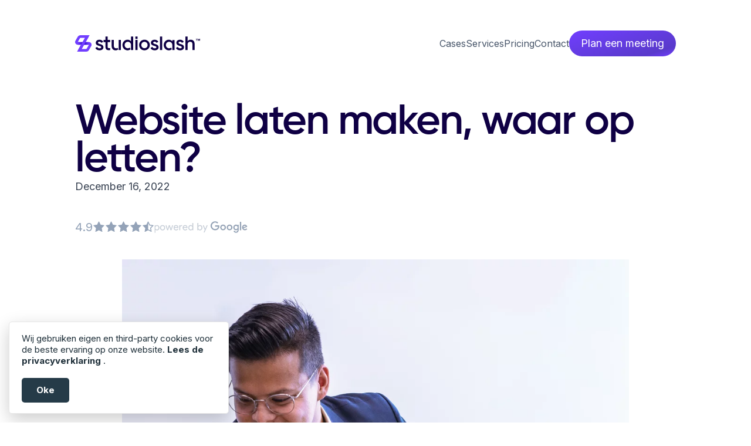

--- FILE ---
content_type: text/html; charset=UTF-8
request_url: https://studioslash.nl/website-laten-maken-waar-op-letten/
body_size: 13776
content:
<!DOCTYPE html><html lang="en-US"><head><meta charset="UTF-8"><meta name="viewport" content="width=device-width, initial-scale=1.0"><link rel="profile" href="https://gmpg.org/xfn/11"><link rel="pingback" href="https://studioslash.nl/xmlrpc.php"><meta name='robots' content='index, follow, max-image-preview:large, max-snippet:-1, max-video-preview:-1' /><title>Website laten maken, waar op letten? &#8211; Studio Slash</title><meta name="description" content="Waar moet je op letten bij het laten maken van een website? Bekijk onze checklist. Download ook de gratis canvas voor een vliegende start." /><link rel="canonical" href="https://www.studioslash.nl/website-laten-maken-waar-op-letten/" /><meta property="og:locale" content="en_US" /><meta property="og:type" content="article" /><meta property="og:title" content="Website laten maken, waar op letten? &#8211; Studio Slash" /><meta property="og:description" content="Waar moet je op letten bij het laten maken van een website? Bekijk onze checklist. Download ook de gratis canvas voor een vliegende start." /><meta property="og:url" content="https://www.studioslash.nl/website-laten-maken-waar-op-letten/" /><meta property="og:site_name" content="Studio Slash" /><meta property="article:published_time" content="2022-12-16T09:05:14+00:00" /><meta property="article:modified_time" content="2023-04-02T09:44:16+00:00" /><meta property="og:image" content="https://www.studioslash.nl/wp-content/uploads/2023/01/Instagram-post-1.webp" /><meta property="og:image:width" content="1080" /><meta property="og:image:height" content="718" /><meta property="og:image:type" content="image/webp" /><meta name="author" content="studioslash" /><meta name="twitter:card" content="summary_large_image" /><meta name="twitter:label1" content="Written by" /><meta name="twitter:data1" content="studioslash" /><meta name="twitter:label2" content="Est. reading time" /><meta name="twitter:data2" content="2 minutes" /><script type="application/ld+json" class="yoast-schema-graph">{"@context":"https://schema.org","@graph":[{"@type":"Article","@id":"https://www.studioslash.nl/website-laten-maken-waar-op-letten/#article","isPartOf":{"@id":"https://www.studioslash.nl/website-laten-maken-waar-op-letten/"},"author":{"name":"studioslash","@id":"https://studioslash.nl/#/schema/person/5666114861df0f4d52dfc08911960945"},"headline":"Website laten maken, waar op letten?","datePublished":"2022-12-16T09:05:14+00:00","dateModified":"2023-04-02T09:44:16+00:00","mainEntityOfPage":{"@id":"https://www.studioslash.nl/website-laten-maken-waar-op-letten/"},"wordCount":431,"commentCount":0,"publisher":{"@id":"https://studioslash.nl/#organization"},"image":{"@id":"https://www.studioslash.nl/website-laten-maken-waar-op-letten/#primaryimage"},"thumbnailUrl":"https://studioslash.nl/wp-content/uploads/2023/01/Instagram-post-1.webp","articleSection":["Niet gecategoriseerd"],"inLanguage":"en-US","potentialAction":[{"@type":"CommentAction","name":"Comment","target":["https://www.studioslash.nl/website-laten-maken-waar-op-letten/#respond"]}]},{"@type":"WebPage","@id":"https://www.studioslash.nl/website-laten-maken-waar-op-letten/","url":"https://www.studioslash.nl/website-laten-maken-waar-op-letten/","name":"Website laten maken, waar op letten? &#8211; Studio Slash","isPartOf":{"@id":"https://studioslash.nl/#website"},"primaryImageOfPage":{"@id":"https://www.studioslash.nl/website-laten-maken-waar-op-letten/#primaryimage"},"image":{"@id":"https://www.studioslash.nl/website-laten-maken-waar-op-letten/#primaryimage"},"thumbnailUrl":"https://studioslash.nl/wp-content/uploads/2023/01/Instagram-post-1.webp","datePublished":"2022-12-16T09:05:14+00:00","dateModified":"2023-04-02T09:44:16+00:00","description":"Waar moet je op letten bij het laten maken van een website? Bekijk onze checklist. Download ook de gratis canvas voor een vliegende start.","breadcrumb":{"@id":"https://www.studioslash.nl/website-laten-maken-waar-op-letten/#breadcrumb"},"inLanguage":"en-US","potentialAction":[{"@type":"ReadAction","target":["https://www.studioslash.nl/website-laten-maken-waar-op-letten/"]}]},{"@type":"ImageObject","inLanguage":"en-US","@id":"https://www.studioslash.nl/website-laten-maken-waar-op-letten/#primaryimage","url":"https://studioslash.nl/wp-content/uploads/2023/01/Instagram-post-1.webp","contentUrl":"https://studioslash.nl/wp-content/uploads/2023/01/Instagram-post-1.webp","width":1080,"height":718},{"@type":"BreadcrumbList","@id":"https://www.studioslash.nl/website-laten-maken-waar-op-letten/#breadcrumb","itemListElement":[{"@type":"ListItem","position":1,"name":"Home","item":"https://studioslash.nl/"},{"@type":"ListItem","position":2,"name":"Website laten maken, waar op letten?"}]},{"@type":"WebSite","@id":"https://studioslash.nl/#website","url":"https://studioslash.nl/","name":"Studio Slash","description":"Een website waar jouw concurrenten jaloers op worden","publisher":{"@id":"https://studioslash.nl/#organization"},"potentialAction":[{"@type":"SearchAction","target":{"@type":"EntryPoint","urlTemplate":"https://studioslash.nl/?s={search_term_string}"},"query-input":{"@type":"PropertyValueSpecification","valueRequired":true,"valueName":"search_term_string"}}],"inLanguage":"en-US"},{"@type":"Organization","@id":"https://studioslash.nl/#organization","name":"Studio Slash","url":"https://studioslash.nl/","logo":{"@type":"ImageObject","inLanguage":"en-US","@id":"https://studioslash.nl/#/schema/logo/image/","url":"https://studioslash.nl/wp-content/uploads/2023/08/ss-logo.svg","contentUrl":"https://studioslash.nl/wp-content/uploads/2023/08/ss-logo.svg","width":1882,"height":248,"caption":"Studio Slash"},"image":{"@id":"https://studioslash.nl/#/schema/logo/image/"}},{"@type":"Person","@id":"https://studioslash.nl/#/schema/person/5666114861df0f4d52dfc08911960945","name":"studioslash","image":{"@type":"ImageObject","inLanguage":"en-US","@id":"https://studioslash.nl/#/schema/person/image/","url":"https://secure.gravatar.com/avatar/8da983ccb8deb011b31f02c56a5cb69a?s=96&d=mm&r=g","contentUrl":"https://secure.gravatar.com/avatar/8da983ccb8deb011b31f02c56a5cb69a?s=96&d=mm&r=g","caption":"studioslash"},"sameAs":["https://new.studioslash.nl"],"url":"https://studioslash.nl/author/studioslash/"}]}</script><link rel='dns-prefetch' href='//studioslash.nl' /><link rel='dns-prefetch' href='//www.googletagmanager.com' /><link rel="alternate" type="application/rss+xml" title="Studio Slash &raquo; Website laten maken, waar op letten? Comments Feed" href="https://studioslash.nl/website-laten-maken-waar-op-letten/feed/" /><script type="text/javascript">
window._wpemojiSettings = {"baseUrl":"https:\/\/s.w.org\/images\/core\/emoji\/15.0.3\/72x72\/","ext":".png","svgUrl":"https:\/\/s.w.org\/images\/core\/emoji\/15.0.3\/svg\/","svgExt":".svg","source":{"concatemoji":"https:\/\/studioslash.nl\/wp-includes\/js\/wp-emoji-release.min.js?ver=6.6.1"}};
!function(i,n){var o,s,e;function c(e){try{var t={supportTests:e,timestamp:(new Date).valueOf()};sessionStorage.setItem(o,JSON.stringify(t))}catch(e){}}function p(e,t,n){e.clearRect(0,0,e.canvas.width,e.canvas.height),e.fillText(t,0,0);var t=new Uint32Array(e.getImageData(0,0,e.canvas.width,e.canvas.height).data),r=(e.clearRect(0,0,e.canvas.width,e.canvas.height),e.fillText(n,0,0),new Uint32Array(e.getImageData(0,0,e.canvas.width,e.canvas.height).data));return t.every(function(e,t){return e===r[t]})}function u(e,t,n){switch(t){case"flag":return n(e,"\ud83c\udff3\ufe0f\u200d\u26a7\ufe0f","\ud83c\udff3\ufe0f\u200b\u26a7\ufe0f")?!1:!n(e,"\ud83c\uddfa\ud83c\uddf3","\ud83c\uddfa\u200b\ud83c\uddf3")&&!n(e,"\ud83c\udff4\udb40\udc67\udb40\udc62\udb40\udc65\udb40\udc6e\udb40\udc67\udb40\udc7f","\ud83c\udff4\u200b\udb40\udc67\u200b\udb40\udc62\u200b\udb40\udc65\u200b\udb40\udc6e\u200b\udb40\udc67\u200b\udb40\udc7f");case"emoji":return!n(e,"\ud83d\udc26\u200d\u2b1b","\ud83d\udc26\u200b\u2b1b")}return!1}function f(e,t,n){var r="undefined"!=typeof WorkerGlobalScope&&self instanceof WorkerGlobalScope?new OffscreenCanvas(300,150):i.createElement("canvas"),a=r.getContext("2d",{willReadFrequently:!0}),o=(a.textBaseline="top",a.font="600 32px Arial",{});return e.forEach(function(e){o[e]=t(a,e,n)}),o}function t(e){var t=i.createElement("script");t.src=e,t.defer=!0,i.head.appendChild(t)}"undefined"!=typeof Promise&&(o="wpEmojiSettingsSupports",s=["flag","emoji"],n.supports={everything:!0,everythingExceptFlag:!0},e=new Promise(function(e){i.addEventListener("DOMContentLoaded",e,{once:!0})}),new Promise(function(t){var n=function(){try{var e=JSON.parse(sessionStorage.getItem(o));if("object"==typeof e&&"number"==typeof e.timestamp&&(new Date).valueOf()<e.timestamp+604800&&"object"==typeof e.supportTests)return e.supportTests}catch(e){}return null}();if(!n){if("undefined"!=typeof Worker&&"undefined"!=typeof OffscreenCanvas&&"undefined"!=typeof URL&&URL.createObjectURL&&"undefined"!=typeof Blob)try{var e="postMessage("+f.toString()+"("+[JSON.stringify(s),u.toString(),p.toString()].join(",")+"));",r=new Blob([e],{type:"text/javascript"}),a=new Worker(URL.createObjectURL(r),{name:"wpTestEmojiSupports"});return void(a.onmessage=function(e){c(n=e.data),a.terminate(),t(n)})}catch(e){}c(n=f(s,u,p))}t(n)}).then(function(e){for(var t in e)n.supports[t]=e[t],n.supports.everything=n.supports.everything&&n.supports[t],"flag"!==t&&(n.supports.everythingExceptFlag=n.supports.everythingExceptFlag&&n.supports[t]);n.supports.everythingExceptFlag=n.supports.everythingExceptFlag&&!n.supports.flag,n.DOMReady=!1,n.readyCallback=function(){n.DOMReady=!0}}).then(function(){return e}).then(function(){var e;n.supports.everything||(n.readyCallback(),(e=n.source||{}).concatemoji?t(e.concatemoji):e.wpemoji&&e.twemoji&&(t(e.twemoji),t(e.wpemoji)))}))}((window,document),window._wpemojiSettings);
</script><link rel='stylesheet' id='formidable-css' href='https://studioslash.nl/wp-content/plugins/formidable/css/formidableforms.css?ver=1281555' type='text/css' media='all' /><style id='wp-emoji-styles-inline-css' type='text/css'>img.wp-smiley,img.emoji{display:inline !important;border:none !important;box-shadow:none !important;height:1em !important;width:1em !important;margin:0 0.07em !important;vertical-align:-0.1em !important;background:none !important;padding:0 !important}</style><link rel='stylesheet' id='wp-block-library-css' href='https://studioslash.nl/wp-includes/css/dist/block-library/style.min.css?ver=6.6.1' type='text/css' media='all' /><style id='wp-block-library-theme-inline-css' type='text/css'>.wp-block-audio:where(figcaption){color:#555;font-size:13px;text-align:center}.is-dark-theme .wp-block-audio:where(figcaption){color:#ffffffa6}.wp-block-audio{margin:0 0 1em}.wp-block-code{border:1px solid #ccc;border-radius:4px;font-family:Menlo,Consolas,monaco,monospace;padding:.8em 1em}.wp-block-embed:where(figcaption){color:#555;font-size:13px;text-align:center}.is-dark-theme .wp-block-embed:where(figcaption){color:#ffffffa6}.wp-block-embed{margin:0 0 1em}.blocks-gallery-caption{color:#555;font-size:13px;text-align:center}.is-dark-theme .blocks-gallery-caption{color:#ffffffa6}:root:where(.wp-block-image figcaption){color:#555;font-size:13px;text-align:center}.is-dark-theme:root:where(.wp-block-image figcaption){color:#ffffffa6}.wp-block-image{margin:0 0 1em}.wp-block-pullquote{border-bottom:4px solid;border-top:4px solid;color:currentColor;margin-bottom:1.75em}.wp-block-pullquote cite,.wp-block-pullquote footer,.wp-block-pullquote__citation{color:currentColor;font-size:.8125em;font-style:normal;text-transform:uppercase}.wp-block-quote{border-left:.25em solid;margin:0 0 1.75em;padding-left:1em}.wp-block-quote cite,.wp-block-quote footer{color:currentColor;font-size:.8125em;font-style:normal;position:relative}.wp-block-quote.has-text-align-right{border-left:none;border-right:.25em solid;padding-left:0;padding-right:1em}.wp-block-quote.has-text-align-center{border:none;padding-left:0}.wp-block-quote.is-large,.wp-block-quote.is-style-large,.wp-block-quote.is-style-plain{border:none}.wp-block-search .wp-block-search__label{font-weight:700}.wp-block-search__button{border:1px solid #ccc;padding:.375em .625em}:where(.wp-block-group.has-background){padding:1.25em 2.375em}.wp-block-separator.has-css-opacity{opacity:.4}.wp-block-separator{border:none;border-bottom:2px solid;margin-left:auto;margin-right:auto}.wp-block-separator.has-alpha-channel-opacity{opacity:1}.wp-block-separator:not(.is-style-wide):not(.is-style-dots){width:100px}.wp-block-separator.has-background:not(.is-style-dots){border-bottom:none;height:1px}.wp-block-separator.has-background:not(.is-style-wide):not(.is-style-dots){height:2px}.wp-block-table{margin:0 0 1em}.wp-block-table td,.wp-block-table th{word-break:normal}.wp-block-table:where(figcaption){color:#555;font-size:13px;text-align:center}.is-dark-theme .wp-block-table:where(figcaption){color:#ffffffa6}.wp-block-video:where(figcaption){color:#555;font-size:13px;text-align:center}.is-dark-theme .wp-block-video:where(figcaption){color:#ffffffa6}.wp-block-video{margin:0 0 1em}:root:where(.wp-block-template-part.has-background){margin-bottom:0;margin-top:0;padding:1.25em 2.375em}</style><style id='joinchat-button-style-inline-css' type='text/css'>.wp-block-joinchat-button{border:none!important;text-align:center}.wp-block-joinchat-button figure{display:table;margin:0 auto;padding:0}.wp-block-joinchat-button figcaption{font:normal normal 400 .6em/2em var(--wp--preset--font-family--system-font,sans-serif);margin:0;padding:0}.wp-block-joinchat-button .joinchat-button__qr{background-color:#fff;border:6px solid #25d366;border-radius:30px;box-sizing:content-box;display:block;height:200px;margin:auto;overflow:hidden;padding:10px;width:200px}.wp-block-joinchat-button .joinchat-button__qr canvas,.wp-block-joinchat-button .joinchat-button__qr img{display:block;margin:auto}.wp-block-joinchat-button .joinchat-button__link{align-items:center;background-color:#25d366;border:6px solid #25d366;border-radius:30px;display:inline-flex;flex-flow:row nowrap;justify-content:center;line-height:1.25em;margin:0 auto;text-decoration:none}.wp-block-joinchat-button .joinchat-button__link:before{background:transparent var(--joinchat-ico) no-repeat center;background-size:100%;content:"";display:block;height:1.5em;margin:-.75em .75em -.75em 0;width:1.5em}.wp-block-joinchat-button figure+.joinchat-button__link{margin-top:10px}@media (orientation:landscape)and (min-height:481px),(orientation:portrait)and (min-width:481px){.wp-block-joinchat-button.joinchat-button--qr-only figure+.joinchat-button__link{display:none}}@media (max-width:480px),(orientation:landscape)and (max-height:480px){.wp-block-joinchat-button figure{display:none}}</style><style id='global-styles-inline-css' type='text/css'>:root{--wp--preset--aspect-ratio--square:1;--wp--preset--aspect-ratio--4-3:4/3;--wp--preset--aspect-ratio--3-4:3/4;--wp--preset--aspect-ratio--3-2:3/2;--wp--preset--aspect-ratio--2-3:2/3;--wp--preset--aspect-ratio--16-9:16/9;--wp--preset--aspect-ratio--9-16:9/16;--wp--preset--color--black:#000000;--wp--preset--color--cyan-bluish-gray:#abb8c3;--wp--preset--color--white:#ffffff;--wp--preset--color--pale-pink:#f78da7;--wp--preset--color--vivid-red:#cf2e2e;--wp--preset--color--luminous-vivid-orange:#ff6900;--wp--preset--color--luminous-vivid-amber:#fcb900;--wp--preset--color--light-green-cyan:#7bdcb5;--wp--preset--color--vivid-green-cyan:#00d084;--wp--preset--color--pale-cyan-blue:#8ed1fc;--wp--preset--color--vivid-cyan-blue:#0693e3;--wp--preset--color--vivid-purple:#9b51e0;--wp--preset--color--our-green:#0DC682;--wp--preset--color--primary:#713EFF;--wp--preset--color--secondary:#14B8A6;--wp--preset--color--dark:#1F2937;--wp--preset--color--light:#F9FAFB;--wp--preset--color--rating:#e7711b;--wp--preset--gradient--vivid-cyan-blue-to-vivid-purple:linear-gradient(135deg,rgba(6,147,227,1) 0%,rgb(155,81,224) 100%);--wp--preset--gradient--light-green-cyan-to-vivid-green-cyan:linear-gradient(135deg,rgb(122,220,180) 0%,rgb(0,208,130) 100%);--wp--preset--gradient--luminous-vivid-amber-to-luminous-vivid-orange:linear-gradient(135deg,rgba(252,185,0,1) 0%,rgba(255,105,0,1) 100%);--wp--preset--gradient--luminous-vivid-orange-to-vivid-red:linear-gradient(135deg,rgba(255,105,0,1) 0%,rgb(207,46,46) 100%);--wp--preset--gradient--very-light-gray-to-cyan-bluish-gray:linear-gradient(135deg,rgb(238,238,238) 0%,rgb(169,184,195) 100%);--wp--preset--gradient--cool-to-warm-spectrum:linear-gradient(135deg,rgb(74,234,220) 0%,rgb(151,120,209) 20%,rgb(207,42,186) 40%,rgb(238,44,130) 60%,rgb(251,105,98) 80%,rgb(254,248,76) 100%);--wp--preset--gradient--blush-light-purple:linear-gradient(135deg,rgb(255,206,236) 0%,rgb(152,150,240) 100%);--wp--preset--gradient--blush-bordeaux:linear-gradient(135deg,rgb(254,205,165) 0%,rgb(254,45,45) 50%,rgb(107,0,62) 100%);--wp--preset--gradient--luminous-dusk:linear-gradient(135deg,rgb(255,203,112) 0%,rgb(199,81,192) 50%,rgb(65,88,208) 100%);--wp--preset--gradient--pale-ocean:linear-gradient(135deg,rgb(255,245,203) 0%,rgb(182,227,212) 50%,rgb(51,167,181) 100%);--wp--preset--gradient--electric-grass:linear-gradient(135deg,rgb(202,248,128) 0%,rgb(113,206,126) 100%);--wp--preset--gradient--midnight:linear-gradient(135deg,rgb(2,3,129) 0%,rgb(40,116,252) 100%);--wp--preset--font-size--small:0.875rem;--wp--preset--font-size--medium:20px;--wp--preset--font-size--large:1.125rem;--wp--preset--font-size--x-large:42px;--wp--preset--font-size--regular:1.5rem;--wp--preset--font-size--xl:1.25rem;--wp--preset--font-size--xxl:1.5rem;--wp--preset--font-size--xxxl:1.875rem;--wp--preset--spacing--20:0.44rem;--wp--preset--spacing--30:0.67rem;--wp--preset--spacing--40:1rem;--wp--preset--spacing--50:1.5rem;--wp--preset--spacing--60:2.25rem;--wp--preset--spacing--70:3.38rem;--wp--preset--spacing--80:5.06rem;--wp--preset--shadow--natural:6px 6px 9px rgba(0,0,0,0.2);--wp--preset--shadow--deep:12px 12px 50px rgba(0,0,0,0.4);--wp--preset--shadow--sharp:6px 6px 0px rgba(0,0,0,0.2);--wp--preset--shadow--outlined:6px 6px 0px -3px rgba(255,255,255,1),6px 6px rgba(0,0,0,1);--wp--preset--shadow--crisp:6px 6px 0px rgba(0,0,0,1)}:root{--wp--style--global--content-size:1024px;--wp--style--global--wide-size:1280px}:where(body){margin:0}.wp-site-blocks > .alignleft{float:left;margin-right:2em}.wp-site-blocks > .alignright{float:right;margin-left:2em}.wp-site-blocks > .aligncenter{justify-content:center;margin-left:auto;margin-right:auto}:where(.is-layout-flex){gap:0.5em}:where(.is-layout-grid){gap:0.5em}.is-layout-flow > .alignleft{float:left;margin-inline-start:0;margin-inline-end:2em}.is-layout-flow > .alignright{float:right;margin-inline-start:2em;margin-inline-end:0}.is-layout-flow > .aligncenter{margin-left:auto !important;margin-right:auto !important}.is-layout-constrained > .alignleft{float:left;margin-inline-start:0;margin-inline-end:2em}.is-layout-constrained > .alignright{float:right;margin-inline-start:2em;margin-inline-end:0}.is-layout-constrained > .aligncenter{margin-left:auto !important;margin-right:auto !important}.is-layout-constrained >:where(:not(.alignleft):not(.alignright):not(.alignfull)){max-width:var(--wp--style--global--content-size);margin-left:auto !important;margin-right:auto !important}.is-layout-constrained > .alignwide{max-width:var(--wp--style--global--wide-size)}body .is-layout-flex{display:flex}.is-layout-flex{flex-wrap:wrap;align-items:center}.is-layout-flex >:is(*,div){margin:0}body .is-layout-grid{display:grid}.is-layout-grid >:is(*,div){margin:0}:root:where(body){padding-top:0px;padding-right:0px;padding-bottom:0px;padding-left:0px}a:where(:not(.wp-element-button)){text-decoration:underline}:root:where(.wp-element-button,.wp-block-button__link){background-color:#32373c;border-width:0;color:#fff;font-family:inherit;font-size:inherit;line-height:inherit;padding:calc(0.667em + 2px) calc(1.333em + 2px);text-decoration:none}.has-black-color{color:var(--wp--preset--color--black) !important}.has-cyan-bluish-gray-color{color:var(--wp--preset--color--cyan-bluish-gray) !important}.has-white-color{color:var(--wp--preset--color--white) !important}.has-pale-pink-color{color:var(--wp--preset--color--pale-pink) !important}.has-vivid-red-color{color:var(--wp--preset--color--vivid-red) !important}.has-luminous-vivid-orange-color{color:var(--wp--preset--color--luminous-vivid-orange) !important}.has-luminous-vivid-amber-color{color:var(--wp--preset--color--luminous-vivid-amber) !important}.has-light-green-cyan-color{color:var(--wp--preset--color--light-green-cyan) !important}.has-vivid-green-cyan-color{color:var(--wp--preset--color--vivid-green-cyan) !important}.has-pale-cyan-blue-color{color:var(--wp--preset--color--pale-cyan-blue) !important}.has-vivid-cyan-blue-color{color:var(--wp--preset--color--vivid-cyan-blue) !important}.has-vivid-purple-color{color:var(--wp--preset--color--vivid-purple) !important}.has-our-green-color{color:var(--wp--preset--color--our-green) !important}.has-primary-color{color:var(--wp--preset--color--primary) !important}.has-secondary-color{color:var(--wp--preset--color--secondary) !important}.has-dark-color{color:var(--wp--preset--color--dark) !important}.has-light-color{color:var(--wp--preset--color--light) !important}.has-rating-color{color:var(--wp--preset--color--rating) !important}.has-black-background-color{background-color:var(--wp--preset--color--black) !important}.has-cyan-bluish-gray-background-color{background-color:var(--wp--preset--color--cyan-bluish-gray) !important}.has-white-background-color{background-color:var(--wp--preset--color--white) !important}.has-pale-pink-background-color{background-color:var(--wp--preset--color--pale-pink) !important}.has-vivid-red-background-color{background-color:var(--wp--preset--color--vivid-red) !important}.has-luminous-vivid-orange-background-color{background-color:var(--wp--preset--color--luminous-vivid-orange) !important}.has-luminous-vivid-amber-background-color{background-color:var(--wp--preset--color--luminous-vivid-amber) !important}.has-light-green-cyan-background-color{background-color:var(--wp--preset--color--light-green-cyan) !important}.has-vivid-green-cyan-background-color{background-color:var(--wp--preset--color--vivid-green-cyan) !important}.has-pale-cyan-blue-background-color{background-color:var(--wp--preset--color--pale-cyan-blue) !important}.has-vivid-cyan-blue-background-color{background-color:var(--wp--preset--color--vivid-cyan-blue) !important}.has-vivid-purple-background-color{background-color:var(--wp--preset--color--vivid-purple) !important}.has-our-green-background-color{background-color:var(--wp--preset--color--our-green) !important}.has-primary-background-color{background-color:var(--wp--preset--color--primary) !important}.has-secondary-background-color{background-color:var(--wp--preset--color--secondary) !important}.has-dark-background-color{background-color:var(--wp--preset--color--dark) !important}.has-light-background-color{background-color:var(--wp--preset--color--light) !important}.has-rating-background-color{background-color:var(--wp--preset--color--rating) !important}.has-black-border-color{border-color:var(--wp--preset--color--black) !important}.has-cyan-bluish-gray-border-color{border-color:var(--wp--preset--color--cyan-bluish-gray) !important}.has-white-border-color{border-color:var(--wp--preset--color--white) !important}.has-pale-pink-border-color{border-color:var(--wp--preset--color--pale-pink) !important}.has-vivid-red-border-color{border-color:var(--wp--preset--color--vivid-red) !important}.has-luminous-vivid-orange-border-color{border-color:var(--wp--preset--color--luminous-vivid-orange) !important}.has-luminous-vivid-amber-border-color{border-color:var(--wp--preset--color--luminous-vivid-amber) !important}.has-light-green-cyan-border-color{border-color:var(--wp--preset--color--light-green-cyan) !important}.has-vivid-green-cyan-border-color{border-color:var(--wp--preset--color--vivid-green-cyan) !important}.has-pale-cyan-blue-border-color{border-color:var(--wp--preset--color--pale-cyan-blue) !important}.has-vivid-cyan-blue-border-color{border-color:var(--wp--preset--color--vivid-cyan-blue) !important}.has-vivid-purple-border-color{border-color:var(--wp--preset--color--vivid-purple) !important}.has-our-green-border-color{border-color:var(--wp--preset--color--our-green) !important}.has-primary-border-color{border-color:var(--wp--preset--color--primary) !important}.has-secondary-border-color{border-color:var(--wp--preset--color--secondary) !important}.has-dark-border-color{border-color:var(--wp--preset--color--dark) !important}.has-light-border-color{border-color:var(--wp--preset--color--light) !important}.has-rating-border-color{border-color:var(--wp--preset--color--rating) !important}.has-vivid-cyan-blue-to-vivid-purple-gradient-background{background:var(--wp--preset--gradient--vivid-cyan-blue-to-vivid-purple) !important}.has-light-green-cyan-to-vivid-green-cyan-gradient-background{background:var(--wp--preset--gradient--light-green-cyan-to-vivid-green-cyan) !important}.has-luminous-vivid-amber-to-luminous-vivid-orange-gradient-background{background:var(--wp--preset--gradient--luminous-vivid-amber-to-luminous-vivid-orange) !important}.has-luminous-vivid-orange-to-vivid-red-gradient-background{background:var(--wp--preset--gradient--luminous-vivid-orange-to-vivid-red) !important}.has-very-light-gray-to-cyan-bluish-gray-gradient-background{background:var(--wp--preset--gradient--very-light-gray-to-cyan-bluish-gray) !important}.has-cool-to-warm-spectrum-gradient-background{background:var(--wp--preset--gradient--cool-to-warm-spectrum) !important}.has-blush-light-purple-gradient-background{background:var(--wp--preset--gradient--blush-light-purple) !important}.has-blush-bordeaux-gradient-background{background:var(--wp--preset--gradient--blush-bordeaux) !important}.has-luminous-dusk-gradient-background{background:var(--wp--preset--gradient--luminous-dusk) !important}.has-pale-ocean-gradient-background{background:var(--wp--preset--gradient--pale-ocean) !important}.has-electric-grass-gradient-background{background:var(--wp--preset--gradient--electric-grass) !important}.has-midnight-gradient-background{background:var(--wp--preset--gradient--midnight) !important}.has-small-font-size{font-size:var(--wp--preset--font-size--small) !important}.has-medium-font-size{font-size:var(--wp--preset--font-size--medium) !important}.has-large-font-size{font-size:var(--wp--preset--font-size--large) !important}.has-x-large-font-size{font-size:var(--wp--preset--font-size--x-large) !important}.has-regular-font-size{font-size:var(--wp--preset--font-size--regular) !important}.has-xl-font-size{font-size:var(--wp--preset--font-size--xl) !important}.has-xxl-font-size{font-size:var(--wp--preset--font-size--xxl) !important}.has-xxxl-font-size{font-size:var(--wp--preset--font-size--xxxl) !important}:where(.wp-block-post-template.is-layout-flex){gap:1.25em}:where(.wp-block-post-template.is-layout-grid){gap:1.25em}:where(.wp-block-columns.is-layout-flex){gap:2em}:where(.wp-block-columns.is-layout-grid){gap:2em}:root:where(.wp-block-pullquote){font-size:1.5em;line-height:1.6}</style><link rel='stylesheet' id='cookie_notice_popup_css-css' href='https://studioslash.nl/wp-content/plugins/cookie-notice-popup/css/style.css?ver=1.0.0' type='text/css' media='all' /><link rel='stylesheet' id='style-name-css' href='https://studioslash.nl/wp-content/themes/slash-2-theme/shared/wp-admin-bar.css?ver=6.6.1' type='text/css' media='all' /><link rel='stylesheet' id='tailpress-css' href='https://studioslash.nl/wp-content/themes/slash-2-theme/css/app.css?ver=0.2.0' type='text/css' media='all' /><link rel='stylesheet' id='slb_core-css' href='https://studioslash.nl/wp-content/plugins/simple-lightbox/client/css/app.css?ver=2.9.4' type='text/css' media='all' /><script type="text/javascript" src="https://studioslash.nl/wp-content/plugins/cookie-notice-popup/js/script.js?ver=1.0.0" id="cookie_notice_popup_js-js"></script><script type="text/javascript" id="tailpress-js-extra">
var ajax_var = {"url":"https:\/\/studioslash.nl\/wp-admin\/admin-ajax.php","nonce":"e2caf6362f"};
</script><script type="text/javascript" src="https://studioslash.nl/wp-content/themes/slash-2-theme/js/app.js?ver=0.2.0" id="tailpress-js"></script><script type="text/javascript" id="wpstg-global-js-extra">
var wpstg = {"nonce":"554507433a"};
</script><script type="text/javascript" src="https://studioslash.nl/wp-content/plugins/wp-staging-pro/assets/js/dist/wpstg-blank-loader.min.js?ver=6.6.1" id="wpstg-global-js"></script><link rel="https://api.w.org/" href="https://studioslash.nl/wp-json/" /><link rel="alternate" title="JSON" type="application/json" href="https://studioslash.nl/wp-json/wp/v2/posts/793" /><link rel="EditURI" type="application/rsd+xml" title="RSD" href="https://studioslash.nl/xmlrpc.php?rsd" /><meta name="generator" content="WordPress 6.6.1" /><link rel='shortlink' href='https://studioslash.nl/?p=793' /><link rel="alternate" title="oEmbed (JSON)" type="application/json+oembed" href="https://studioslash.nl/wp-json/oembed/1.0/embed?url=https%3A%2F%2Fstudioslash.nl%2Fwebsite-laten-maken-waar-op-letten%2F" /><link rel="alternate" title="oEmbed (XML)" type="text/xml+oembed" href="https://studioslash.nl/wp-json/oembed/1.0/embed?url=https%3A%2F%2Fstudioslash.nl%2Fwebsite-laten-maken-waar-op-letten%2F&#038;format=xml" /><meta name="generator" content="Site Kit by Google 1.167.0" /><link rel="icon" href="https://studioslash.nl/wp-content/uploads/2023/07/cropped-favicon-1-32x32.png" sizes="32x32" /><link rel="icon" href="https://studioslash.nl/wp-content/uploads/2023/07/cropped-favicon-1-192x192.png" sizes="192x192" /><link rel="apple-touch-icon" href="https://studioslash.nl/wp-content/uploads/2023/07/cropped-favicon-1-180x180.png" /><meta name="msapplication-TileImage" content="https://studioslash.nl/wp-content/uploads/2023/07/cropped-favicon-1-270x270.png" /><script defer data-domain="studioslash.nl" src="https://statistics.studioslash.nl/js/script.js"></script></head><body class="post-template-default single single-post postid-793 single-format-standard wp-custom-logo antialiased"><div id="page"><div x-data="{ top: (window.pageYOffset < 40) }"> <header class="fixed transition-all w-full z-50 duration-75 ease-out" :class="top ? 'top-5 md:top-7 lg:top-10' : 'top-0'" id="header"> <div class="w-full transition-all" :class="top ? 'delay-0' : 'delay-75 bg-white/90 backdrop-blur-md'"> <div class="ss-container" @scroll.window="top = (window.pageYOffset < 40)"> <div class="flex justify-between items-center rounded-xl py-3"> <a href="https://studioslash.nl" class="transition-opacity opacity-100 hover:opacity-60 duration-75"> <img src="https://studioslash.nl/wp-content/themes/slash-2-theme/resources/images/logo.svg" class="h-7 hidden md:block"> <img src="https://studioslash.nl/wp-content/themes/slash-2-theme/resources/images/logo.svg" class="h-7 md:hidden"> </a>  <div class="gap-8 items-center text-slate-600 hidden lg:flex desktop-menu"> <div id="primary-desktop" class="menu-menu-1-container"><ul id="menu-menu-1" class="flex gap-8"><li id="menu-item-15" class="menu-item menu-item-type-post_type menu-item-object-page menu-item-15 "><a href="https://studioslash.nl/portfolio-and-reviews/">Cases</a></li><li id="menu-item-1623" class="menu-item menu-item-type-post_type menu-item-object-page menu-item-1623 "><a href="https://studioslash.nl/services/">Services</a></li><li id="menu-item-1384" class="menu-item menu-item-type-post_type menu-item-object-page menu-item-1384 "><a href="https://studioslash.nl/pricing/">Pricing</a></li><li id="menu-item-1706" class="menu-item menu-item-type-post_type menu-item-object-page menu-item-1706 "><a href="https://studioslash.nl/contact/">Contact</a></li></ul></div>  <div x-data="button" @mousemove="track"> <a href="https://fantastical.app/jorisvr/meeting-30-min" target="_blank" class="button button--primary button--md"> Plan een meeting <span x-bind:style="`top: ${parseInt(relY)}px; left: ${parseInt(relX)}px;`"></span> </a> </div> </div>  <div class="lg:hidden relative leading-none md:mt-1" x-data="{ open: false }"> <button type="button" class="text-black hover:text-primary" aria-expanded="false" aria-controls="primary-menu" @click="open = !open"> <svg viewBox="0 0 36 24" class="stroke-current w-6 h-6 md:w-9 md:h-9" xmlns="http://www.w3.org/2000/svg"> <path d="M2 2H34" stroke-width="3" stroke-linecap="round" /> <path d="M2 12H34" stroke-width="3" stroke-linecap="round" /> <path d="M18 22L34 22" stroke-width="3" stroke-linecap="round" /> </svg> </button> <div class="fixed w-screen h-screen bg-black/40 left-0 right-0 top-0 bottom-0" x-show="open" x-cloak x-transition.opacity></div> <div class="absolute -left-full z-30 mt-3 w-screen max-w-xs -translate-x-3/4 transform px-2 sm:px-0" x-cloak x-show="open" x-transition:enter="transition ease-out duration-200" x-transition:enter-start="opacity-0 translate-y-1" x-transition:enter-end="opacity-100 translate-y-0" x-transition:leave="transition ease-in duration-150" x-transition:leave-start="opacity-100 translate-y-0" x-transition:leave-end="opacity-0 translate-y-1" @click.outside="open = false" @keyup.escape.window="open = false"> <div class="overflow-hidden rounded-lg bg-white shadow-lg ring-1 ring-black ring-opacity-5 mr-3"> <nav id="site-navigation" aria-label="Main Navigation" class="relative bg-white"> <div class="menu-menu-1-container"><ul @click="open = false" id="primary-menu-mobile" class="menu" aria-label="submenu"><li class="menu-item menu-item-type-post_type menu-item-object-page menu-item-15"><a href="https://studioslash.nl/portfolio-and-reviews/">Cases</a></li><li class="menu-item menu-item-type-post_type menu-item-object-page menu-item-1623"><a href="https://studioslash.nl/services/">Services</a></li><li class="menu-item menu-item-type-post_type menu-item-object-page menu-item-1384"><a href="https://studioslash.nl/pricing/">Pricing</a></li><li class="menu-item menu-item-type-post_type menu-item-object-page menu-item-1706"><a href="https://studioslash.nl/contact/">Contact</a></li></ul></div> <a href="https://fantastical.app/jorisvr/meeting-30-min" target="_blank" class="button button--primary button--md mx-5 mb-8"> Plan een meeting </a> </nav> </div> </div> </div> </div> </div> </div> </header></div><div id="content"><main><article id="post-793" class="ss-container pt-24 md:pt-44 mb-20 post-793 post type-post status-publish format-standard has-post-thumbnail hentry category-niet-gecategoriseerd"><div class="flex gap-20"><div class="w-full"><header class="page-header"><h1 class="text-huge text-huge--xl">Website laten maken, waar op letten?</h1><time datetime="2022-12-16T09:05:14+00:00" itemprop="datePublished" class="text-lg text-gray-700">December 16, 2022</time></header><div class="my-10"><div> <div class="flex gap-4 items-center"> <span class="text-slate-400 font-medium text-xl">4.9</span> <div class="flex gap-1 items-center"><img src="https://studioslash.nl/wp-content/themes/slash-2-theme/resources/images/star.svg" alt="0"><img src="https://studioslash.nl/wp-content/themes/slash-2-theme/resources/images/star.svg" alt="1"><img src="https://studioslash.nl/wp-content/themes/slash-2-theme/resources/images/star.svg" alt="2"><img src="https://studioslash.nl/wp-content/themes/slash-2-theme/resources/images/star.svg" alt="3"><img src="https://studioslash.nl/wp-content/themes/slash-2-theme/resources/images/star-half.svg" alt="4"></div> <img src="https://studioslash.nl/wp-content/themes/slash-2-theme/resources/images/google.png" alt="Powered by Google" class="h-5"> </div></div></div><div class="px-20 my-10"><img width="1080" height="718" src="https://studioslash.nl/wp-content/uploads/2023/01/Instagram-post-1.webp" class=" wp-post-image" alt="" decoding="async" fetchpriority="high" srcset="https://studioslash.nl/wp-content/uploads/2023/01/Instagram-post-1.webp 1080w, https://studioslash.nl/wp-content/uploads/2023/01/Instagram-post-1-300x199.webp 300w, https://studioslash.nl/wp-content/uploads/2023/01/Instagram-post-1-1024x681.webp 1024w, https://studioslash.nl/wp-content/uploads/2023/01/Instagram-post-1-768x511.webp 768w" sizes="(max-width: 1080px) 100vw, 1080px" /></div><div class="entry-content"><div class="wp-block-group is-layout-flow wp-block-group-is-layout-flow"><p><strong>Een website laten maken is een investering in jouw business. Je moet iemand anders vertrouwen in een vakgebied waar je zelf niet in thuis bent. Wil je een website laten maken en weten waar je op moet letten? Lees dan verder.</strong></p><p>Daarom leggen wij hier uit welke zaken je op moet letten als je een website laat maken. Zie het als de &#8220;wat te checken voordat ik een 2e-hands auto koop?&#8221;</p><div style="height:3rem" aria-hidden="true" class="wp-block-spacer"></div><h2 class="wp-block-heading">Waar moet ik op letten tijdens het maken van een site?</h2><p>Als je een website laat maken, is het belangrijk om op een aantal zaken te letten zodat je tevreden bent met het eindresultaat. Hier zijn enkele belangrijke punten om rekening mee te houden:</p><ol class="flex flex-col gap-5 wp-block-list"><li><strong>Definiëer je doelen en doelgroep</strong>. Voordat je begint met het ontwerp van je website, is het belangrijk om duidelijk te hebben wat je doelen zijn en wie je doelgroep is. Zo kun je gerichter werken en zorgen dat je website aansluit bij de behoeften van je bezoekers.</li><li><strong>Maak een duidelijke structuur</strong>. Zorg ervoor dat je website een duidelijke structuur heeft, zodat bezoekers makkelijk kunnen navigeren en de informatie kunnen vinden die ze zoeken. Een goede structuur kan bestaan uit een menu met hoofdcategorieën en subcategorieën.</li><li><strong>Zorg voor een professioneel ontwerp</strong>. Het uiterlijk van je website is erg belangrijk, want dit is wat mensen zullen zien als ze naar je website komen. Zorg daarom voor een professioneel ontwerp dat aansluit bij je merk en doelgroep.</li><li><strong>Maakt de website gebruik van <a href="https://studioslash.nl/responsive-website/">responsive design</a>?</strong> Steeds meer mensen gebruiken mobiele apparaten om het internet te bekijken. Zorg ervoor dat je website goed werkt op alle soorten apparaten, door gebruik te maken van responsive design.</li><li><strong><a href="https://studioslash.nl/seo/">Zoekmachineoptimalisatie</a></strong>. Zorg ervoor dat je website goed gevonden wordt door zoekmachines, door gebruik te maken van zoekmachineoptimalisatie (SEO). Dit houdt in dat je je website optimaliseert voor specifieke zoekwoorden en dat je aan bepaalde technische eisen voldoet, zodat je beter gevonden wordt in de zoekresultaten.</li><li><strong>Maakt de site gebruik van duidelijke calls-to-actions?</strong> Zorg ervoor dat je bezoekers duidelijk weet wat je van hen verwacht. Plaats duidelijke calls-to-action op je website, zoals &#8220;Neem contact met ons op&#8221; of &#8220;Bestel nu&#8221;. Zo weten mensen precies wat ze moeten doen als ze op je website zijn.</li><li><strong>Is de website goed getest?</strong> Voordat je je website lanceert, is het belangrijk om deze goed te testen op verschillende apparaten en browsers. Zo weet je zeker dat alles goed werkt en dat je bezoekers een goede gebruikerservaring hebben.</li></ol><p>Door rekening te houden met deze punten, kun je ervoor zorgen dat je tevreden bent</p></div></div></div></div></article><section class="m-between !mb-0 bg-radial-2 text-white overflow-hidden py-56"> <div class="ss-container text-center"> <h2 class="text-huge">Wil jij ook je concurrenten <br /><span>jaloers maken?</span></h2> <p class="text-3xl my-14">Laten we beginnen bij een goed verhaal.</p> <div class="flex justify-center my-5 gap-2 md:flex-row flex-col items-center"> <div x-data="button" @mousemove="track"> <a href="https://fantastical.app/jorisvr/meeting-30-min" target="_blank" class="button button--primary button--md"> Plan een meeting <span x-bind:style="`top: ${parseInt(relY)}px; left: ${parseInt(relX)}px;`"></span> </a> </div> <div x-data="button" @mousemove="track"> <a href="https://studioslash.nl" class="button button--secondary button--secondary-white button--md" > Hoe het werkt? Klik hier. <span x-bind:style="`top: ${parseInt(relY)}px; left: ${parseInt(relX)}px;`"></span> </a> </div> </div> </div></section> <section class="m-between !mt-0 bg-radial-4 text-white overflow-hidden py-56"> <div class="ss-container"> <div class="flex gap-24 items-start"> <div class="order-1 flex flex-col gap-3"> <h2 class="text-4xl font-bold font-display leading-normal max-w-lg"> Bijna klaar voor een<br class="hidden lg:block" /> nieuwe website? </h2> <div class="mt-7"> <div class="hidden md:block"> <div x-data="button" @mousemove="track"> <a href="/powerful-story-blueprint" class="button button--secondary button--md" > Download Powerful Story Blueprint (gratis) <span x-bind:style="`top: ${parseInt(relY)}px; left: ${parseInt(relX)}px;`"></span> </a> </div> </div> <div class="block md:hidden"> <div x-data="button" @mousemove="track"> <a href="/powerful-story-blueprint" class="button button--secondary button--md" > Powerful Story Blueprint <span x-bind:style="`top: ${parseInt(relY)}px; left: ${parseInt(relX)}px;`"></span> </a> </div> </div> </div> <h3 class="font-bold text-xl tracking-wide font-display mt-10"> Hierin: </h3> <ul class="list-slash text-lg flex flex-col gap-3"> <li>Ingrediënten voor een KRACHTIG verhaal</li> <li>Voorbeelden van tone-of-voice. Mét do's and dont's</li> <li>Template: opbouw van je nieuwe website<br/> + website-onderdelen die klanten doen klikken</li> </ul> <a href="/faq" class="mt-10 hover:underline">Of heb je nog vragen? Klik hier voor de F.A.Q.</a> </div> </div></div> </section></main></div></div><footer id="colophon" role="contentinfo" class="z-0"><div class="ss-container py-32 flex flex-col gap-20 w-full"><div class="flex flex-col md:flex-row gap-20 text-white justify-between"><div class="md:w-1/2 lg:w-1/3 flex flex-col gap-5 text-center md:text-left self-center mt-10 md:mt-0 justify-center"><a href="https://studioslash.nl" class="transition-all hover:scale-105"><img src="https://studioslash.nl/wp-content/themes/slash-2-theme/resources/images/logo-white.svg" alt="Studio Slash" class="w-44"></a><p class="text-xs leading-relaxed">© 2022-2026 Studio Slash<br /> Gevestigd in Brainport Eindhoven</p><p class="text-xs opacity-40 leading-relaxed">J.W. van Rijn Holding B.V.<br />KVK: 69754810<br />BTW: NL857998122B01</p><div class="flex justify-center md:justify-start"><a href="https://wa.me/31637192688" target="_blank" class="block group"><img src="https://studioslash.nl/wp-content/themes/slash-2-theme/resources/images/whatsapp.png" alt="Whatsapp me" class="h-9 group-hover:scale-110 transition-all"></a></div><div class="flex flex-col gap-1"><a href="https://studioslash.nl/algemene-voorwaarden" class="text-xs hover:underline opacity-60">Algemene Voorwaarden</a><a href="https://studioslash.nl/privacy" class="text-xs hover:underline opacity-60">Privacy & Cookieverklaring</a></div><div class="flex flex-10 gap-5 mt-5 justify-center md:justify-start"><a target="_blank" href="https://www.instagram.com/studioslash.nl/" class="hover:scale-125 transition"><img src="https://studioslash.nl/wp-content/themes/slash-2-theme/resources/images/instagram.svg" alt="Instagram"></a><a target="_blank" href="https://www.linkedin.com/in/joriswvanrijn/" class="hover:scale-125 transition"><img src="https://studioslash.nl/wp-content/themes/slash-2-theme/resources/images/linkedin.svg" alt="LinkedIn"></a><a target="_blank" href="/cdn-cgi/l/email-protection#d5bfbaa7bca695a6a1a0b1bcbaa6b9b4a6bdfbbbb9" class="hover:scale-125 transition"><img src="https://studioslash.nl/wp-content/themes/slash-2-theme/resources/images/envelope-fill.svg" alt="Email"></a><a target="_blank" href="tel:+31637192688" class="hover:scale-125 transition"><img src="https://studioslash.nl/wp-content/themes/slash-2-theme/resources/images/telephone-fill.svg" alt="Telefoon"></a></div></div><div class="hidden w-1/3 lg:flex gap-14 justify-center pr-10"><div class="group"><h2 class="group-hover:opacity-100 transition-all text-lg font-bold font-display leading-normal max-w-lg opacity-70">Slash</h2><ul class="mt-4 text-sm text-white flex flex-col gap-2"><li><a href="https://studioslash.nl/portfolio-and-reviews/" class="transition-all opacity-40 hover:opacity-100">Reviews</a></li><li><a href="https://studioslash.nl/blog" class="transition-all opacity-40 hover:opacity-100">Blog</a></li><li><a href="https://studioslash.nl/faq/" class="transition-all opacity-40 hover:opacity-100">Veelgestelde vragen</a></li><li><a href="https://studioslash.nl/over-mij" class="transition-all opacity-40 hover:opacity-100">Over mij</a></li><li><a href="https://studioslash.nl/contact" class="transition-all opacity-40 hover:opacity-100">Contact</a></li></ul></div><div class="group"><h2 class="group-hover:opacity-100 transition-all text-lg font-bold font-display leading-normal max-w-lg opacity-70">Gebieden</h2><ul class="mt-4 text-sm text-white flex flex-col gap-2"><li><a href="https://studioslash.nl/website-laten-maken-amsterdam" class="transition-all opacity-40 hover:opacity-100">Amsterdam</a></li><li><a href="https://studioslash.nl/website-laten-maken-rotterdam" class="transition-all opacity-40 hover:opacity-100">Rotterdam</a></li><li><a href="https://studioslash.nl/website-laten-maken-den-haag" class="transition-all opacity-40 hover:opacity-100">Den Haag</a></li><li><a href="https://studioslash.nl/website-laten-maken-utrecht" class="transition-all opacity-40 hover:opacity-100">Utrecht</a></li><li><a href="https://studioslash.nl/website-laten-maken-eindhoven" class="transition-all opacity-40 hover:opacity-100">Eindhoven</a></li><li><a href="https://studioslash.nl/website-laten-maken-groningen" class="transition-all opacity-40 hover:opacity-100">Groningen</a></li><li><a href="https://studioslash.nl/website-laten-maken-tilburg" class="transition-all opacity-40 hover:opacity-100">Tilburg</a></li></ul></div></div><div class="md:w-1/2 lg:w-1/3 text-center md:text-right flex flex-col items-center md:items-end gap-7"><h2 class="text-2xl font-bold font-display leading-normal">Laten we je <br />concurrenten <br /><span class="gradient-text">jaloers maken.</span></h2><div class=""> <div x-data="button" @mousemove="track"> <a href="https://fantastical.app/jorisvr/meeting-30-min" target="_blank" class="button button--primary button--md"> Plan een meeting <span x-bind:style="`top: ${parseInt(relY)}px; left: ${parseInt(relX)}px;`"></span> </a> </div> </div></div></div><div class="flex justify-center"><a href="https://joriswvanrijn.com" class="opacity-60 transition-all hover:opacity-100"><img src="https://studioslash.nl/wp-content/themes/slash-2-theme/resources/images/signature.svg" class="w-[9rem]"></a></div></div></footer><div class="joinchat joinchat--right" data-settings='{"telephone":"31637192688","mobile_only":false,"button_delay":3,"whatsapp_web":false,"qr":true,"message_views":2,"message_delay":10,"message_badge":true,"message_send":"","message_hash":"7008c75a"}' hidden aria-hidden="false"><div class="joinchat__button" role="button" tabindex="0" aria-label="Open chat"></div><div class="joinchat__badge">1</div><div class="joinchat__qr"><div>Scan the code</div></div><div class="joinchat__chatbox" role="dialog" aria-labelledby="joinchat__label" aria-modal="true"><div class="joinchat__header"><div id="joinchat__label"><svg class="joinchat__wa" width="120" height="28" viewBox="0 0 120 28"><title>WhatsApp</title><path d="M117.2 17c0 .4-.2.7-.4 1-.1.3-.4.5-.7.7l-1 .2c-.5 0-.9 0-1.2-.2l-.7-.7a3 3 0 0 1-.4-1 5.4 5.4 0 0 1 0-2.3c0-.4.2-.7.4-1l.7-.7a2 2 0 0 1 1.1-.3 2 2 0 0 1 1.8 1l.4 1a5.3 5.3 0 0 1 0 2.3m2.5-3c-.1-.7-.4-1.3-.8-1.7a4 4 0 0 0-1.3-1.2c-.6-.3-1.3-.4-2-.4-.6 0-1.2.1-1.7.4a3 3 0 0 0-1.2 1.1V11H110v13h2.7v-4.5c.4.4.8.8 1.3 1 .5.3 1 .4 1.6.4a4 4 0 0 0 3.2-1.5c.4-.5.7-1 .8-1.6.2-.6.3-1.2.3-1.9s0-1.3-.3-2zm-13.1 3c0 .4-.2.7-.4 1l-.7.7-1.1.2c-.4 0-.8 0-1-.2-.4-.2-.6-.4-.8-.7a3 3 0 0 1-.4-1 5.4 5.4 0 0 1 0-2.3c0-.4.2-.7.4-1 .1-.3.4-.5.7-.7a2 2 0 0 1 1-.3 2 2 0 0 1 1.9 1l.4 1a5.4 5.4 0 0 1 0 2.3m1.7-4.7a4 4 0 0 0-3.3-1.6c-.6 0-1.2.1-1.7.4a3 3 0 0 0-1.2 1.1V11h-2.6v13h2.7v-4.5c.3.4.7.8 1.2 1 .6.3 1.1.4 1.7.4a4 4 0 0 0 3.2-1.5c.4-.5.6-1 .8-1.6s.3-1.2.3-1.9-.1-1.3-.3-2c-.2-.6-.4-1.2-.8-1.6m-17.5 3.2 1.7-5 1.7 5zm.2-8.2-5 13.4h3l1-3h5l1 3h3L94 7.3zm-5.3 9.1-.6-.8-1-.5a11.6 11.6 0 0 0-2.3-.5l-1-.3a2 2 0 0 1-.6-.3.7.7 0 0 1-.3-.6c0-.2 0-.4.2-.5l.3-.3h.5l.5-.1c.5 0 .9 0 1.2.3.4.1.6.5.6 1h2.5c0-.6-.2-1.1-.4-1.5a3 3 0 0 0-1-1 4 4 0 0 0-1.3-.5 7.7 7.7 0 0 0-3 0c-.6.1-1 .3-1.4.5l-1 1a3 3 0 0 0-.4 1.5 2 2 0 0 0 1 1.8l1 .5 1.1.3 2.2.6c.6.2.8.5.8 1l-.1.5-.4.4a2 2 0 0 1-.6.2 2.8 2.8 0 0 1-1.4 0 2 2 0 0 1-.6-.3l-.5-.5-.2-.8H77c0 .7.2 1.2.5 1.6.2.5.6.8 1 1 .4.3.9.5 1.4.6a8 8 0 0 0 3.3 0c.5 0 1-.2 1.4-.5a3 3 0 0 0 1-1c.3-.5.4-1 .4-1.6 0-.5 0-.9-.3-1.2M74.7 8h-2.6v3h-1.7v1.7h1.7v5.8c0 .5 0 .9.2 1.2l.7.7 1 .3a7.8 7.8 0 0 0 2 0h.7v-2.1a3.4 3.4 0 0 1-.8 0l-1-.1-.2-1v-4.8h2V11h-2zm-7.6 9v.5l-.3.8-.7.6c-.2.2-.7.2-1.2.2h-.6l-.5-.2a1 1 0 0 1-.4-.4l-.1-.6.1-.6.4-.4.5-.3a4.8 4.8 0 0 1 1.2-.2 8 8 0 0 0 1.2-.2l.4-.3v1zm2.6 1.5v-5c0-.6 0-1.1-.3-1.5l-1-.8-1.4-.4a10.9 10.9 0 0 0-3.1 0l-1.5.6c-.4.2-.7.6-1 1a3 3 0 0 0-.5 1.5h2.7c0-.5.2-.9.5-1a2 2 0 0 1 1.3-.4h.6l.6.2.3.4.2.7c0 .3 0 .5-.3.6-.1.2-.4.3-.7.4l-1 .1a22 22 0 0 0-2.4.4l-1 .5c-.3.2-.6.5-.8.9-.2.3-.3.8-.3 1.3s.1 1 .3 1.3c.1.4.4.7.7 1l1 .4c.4.2.9.2 1.3.2a6 6 0 0 0 1.8-.2c.6-.2 1-.5 1.5-1a4 4 0 0 0 .2 1H70l-.3-1zm-11-6.7c-.2-.4-.6-.6-1-.8-.5-.2-1-.3-1.8-.3-.5 0-1 .1-1.5.4a3 3 0 0 0-1.3 1.2v-5h-2.7v13.4H53v-5.1c0-1 .2-1.7.5-2.2.3-.4.9-.6 1.6-.6.6 0 1 .2 1.3.6s.4 1 .4 1.8v5.5h2.7v-6c0-.6 0-1.2-.2-1.6 0-.5-.3-1-.5-1.3zm-14 4.7-2.3-9.2h-2.8l-2.3 9-2.2-9h-3l3.6 13.4h3l2.2-9.2 2.3 9.2h3l3.6-13.4h-3zm-24.5.2L18 15.6c-.3-.1-.6-.2-.8.2A20 20 0 0 1 16 17c-.2.2-.4.3-.7.1-.4-.2-1.5-.5-2.8-1.7-1-1-1.7-2-2-2.4-.1-.4 0-.5.2-.7l.5-.6.4-.6v-.6L10.4 8c-.3-.6-.6-.5-.8-.6H9c-.2 0-.6.1-.9.5C7.8 8.2 7 9 7 10.7s1.3 3.4 1.4 3.6c.2.3 2.5 3.7 6 5.2l1.9.8c.8.2 1.6.2 2.2.1s2-.8 2.3-1.6c.3-.9.3-1.5.2-1.7l-.7-.4zM14 25.3c-2 0-4-.5-5.8-1.6l-.4-.2-4.4 1.1 1.2-4.2-.3-.5A11.5 11.5 0 0 1 22.1 5.7 11.5 11.5 0 0 1 14 25.3M14 0A13.8 13.8 0 0 0 2 20.7L0 28l7.3-2A13.8 13.8 0 1 0 14 0"/></svg></div><div class="joinchat__close" role="button" tabindex="0" aria-label="Close"></div></div><div class="joinchat__scroll"><div class="joinchat__content"><div class="joinchat__chat"><div class="joinchat__bubble">Hallo 👋 Hoe kan ik je helpen? Stuur me een berichtje! Ik reageer meestal binnen enkele minuten.</div></div><div class="joinchat__open" role="button" tabindex="0"><div class="joinchat__open__text">Chat openen</div><svg class="joinchat__open__icon" width="60" height="60" viewbox="0 0 400 400"><path class="joinchat__pa" d="M168.83 200.504H79.218L33.04 44.284a1 1 0 0 1 1.386-1.188L365.083 199.04a1 1 0 0 1 .003 1.808L34.432 357.903a1 1 0 0 1-1.388-1.187l29.42-99.427"/><path class="joinchat__pb" d="M318.087 318.087c-52.982 52.982-132.708 62.922-195.725 29.82l-80.449 10.18 10.358-80.112C18.956 214.905 28.836 134.99 81.913 81.913c65.218-65.217 170.956-65.217 236.174 0 42.661 42.661 57.416 102.661 44.265 157.316"/></svg></div></div></div></div></div><link rel='stylesheet' id='joinchat-css' href='https://studioslash.nl/wp-content/plugins/creame-whatsapp-me/public/css/joinchat.min.css?ver=6.0.8' type='text/css' media='all' /><style id='joinchat-inline-css' type='text/css'>.joinchat{--ch:142;--cs:70%;--cl:49%;--bw:1}</style><script data-cfasync="false" src="/cdn-cgi/scripts/5c5dd728/cloudflare-static/email-decode.min.js"></script><script type="module" src="https://studioslash.nl/wp-content/plugins/instant-page/instantpage.js?ver=5.7.0" id="instantpage-js"></script><script type="text/javascript" src="https://studioslash.nl/wp-content/plugins/creame-whatsapp-me/public/js/qr-creator.min.js?ver=1.0.0" id="joinchat-qr-js" defer="defer" data-wp-strategy="defer"></script><script type="text/javascript" src="https://studioslash.nl/wp-content/plugins/creame-whatsapp-me/public/js/joinchat.min.js?ver=6.0.8" id="joinchat-js" defer="defer" data-wp-strategy="defer"></script><script type="text/javascript" id="slb_context">if ( !!window.jQuery ) {(function($){$(document).ready(function(){if ( !!window.SLB ) { {$.extend(SLB, {"context":["public","user_guest"]});} }})})(jQuery);}</script><script defer src="https://static.cloudflareinsights.com/beacon.min.js/vcd15cbe7772f49c399c6a5babf22c1241717689176015" integrity="sha512-ZpsOmlRQV6y907TI0dKBHq9Md29nnaEIPlkf84rnaERnq6zvWvPUqr2ft8M1aS28oN72PdrCzSjY4U6VaAw1EQ==" data-cf-beacon='{"version":"2024.11.0","token":"bde7e46ef7fc4acd9638e14c1b28d43f","r":1,"server_timing":{"name":{"cfCacheStatus":true,"cfEdge":true,"cfExtPri":true,"cfL4":true,"cfOrigin":true,"cfSpeedBrain":true},"location_startswith":null}}' crossorigin="anonymous"></script>
</body></html>

--- FILE ---
content_type: text/css
request_url: https://studioslash.nl/wp-content/plugins/cookie-notice-popup/css/style.css?ver=1.0.0
body_size: 742
content:
/* CUSTOM CLASSES */
.cookieNoticePopup__border {
border: 1px solid #e6e6e6 !important;
}

.cookieNoticePopup__left {
left: 15px;
}

.cookieNoticePopup__right {
right: 15px;
}

.cookieNoticePopup__show {
opacity: 1 !important;
visibility: visible !important;
transform: scale(1) !important;
}

/* COMMON STYLES */
/* ========================= */
.cookieNoticePopup__banner {
opacity: 0;
visibility: hidden;
transform: scale(0.9);
font-family: inherit;
position: fixed;
width: auto;
max-width: 375px;
z-index: 999;
-webkit-box-shadow: 0 .625em 1.875em rgba(2,2,3,.2);
-moz-box-shadow: 0 .625em 1.875em rgba(2,2,3,.2);
box-shadow: 0 .625em 1.875em rgba(2,2,3,.2);
transition: transform .2s ease, opacity .2s ease !important;
}

.cookieNoticePopup__banner .accept__btn__styles {
border: none;
padding: 10px 25px;
font-size: 15px;
font-family: inherit;
/* width: 49%; */
cursor: pointer;
font-weight: bolder;
transition: filter 0.15s;
user-select: none;
}

.cookieNoticePopup__banner .settings__btn__styles {
border: none;
padding: 13px 15px;
font-family: inherit;
font-size: 15px;
width: 49%;
cursor: pointer;
font-weight: bolder;
transition: filter 0.15s;
user-select: none;
}

.cookieNoticePopup__banner .btn__section button:focus {
outline: none;
transform: scale(0.95);
-webkit-filter: contrast(75%);
filter: contrast(75%);
}

.cookieNoticePopup__banner .btn__section button:hover {
-webkit-filter: contrast(85%);
filter: contrast(85%);
}

@media (max-width: 455px) {
.btn__section .btn__accept {
    width: 100%;
    margin-bottom: 7px;
}

.btn__section .btn__settings {
    width: 100%;
}
}

/* BANNER STYLE 1 */
/* ========================= */
.cookieNoticePopup__banner__1 {
bottom: 15px;
border-radius: 20px;
padding: 20px 25px;
}

.cookieNoticePopup__banner__1 > h3 {
font-size: 24px;
margin: 0px;
padding: 8px 0;
}

.cookieNoticePopup__banner__1 > p {
font-size: 15px;
margin: 0px;
padding: 0px;
line-height: 1.3;
}

.cookieNoticePopup__banner__1 .read__more {
font-weight: bolder;
}

.cookieNoticePopup__banner__1 .read__more:hover {
color: #666666;
}

.cookieNoticePopup__banner__1 .btn__section {
display: flex;
flex-direction: row;
flex-wrap: nowrap;
justify-content: space-between;
margin-top: 20px;
}

.cookieNoticePopup__banner__1 .btn__section button {
border-radius: 10px;
}

@media (max-width: 455px) {
.cookieNoticePopup__banner__1 {
    bottom: 0px;
    left: 0px;
    right: 0px;
    margin: 7px;
}

.cookieNoticePopup__banner__1 .btn__section {
    display: flex;
    flex-direction: column;
    justify-content: space-between;
    margin-top: 20px;
}
}


/* BANNER STYLE 2 */
/* ========================= */
.cookieNoticePopup__banner__2 {
bottom: 15px;
border-radius: 5px;
padding: 18px 21px;
}

.cookieNoticePopup__banner__2 > h3 {
font-size: 24px;
margin: 0px;
padding: 8px 0;
}

.cookieNoticePopup__banner__2 > p {
font-size: 15px;
margin: 0px;
padding: 0px;
line-height: 1.3;
}

.cookieNoticePopup__banner__2 .read__more {
font-weight: bolder;
}

.cookieNoticePopup__banner__2 .read__more:hover {
opacity: 0.8;
}

.cookieNoticePopup__banner__2 .btn__section {
display: flex;
flex-direction: row;
flex-wrap: nowrap;
justify-content: space-between;
margin-top: 20px;
}

.cookieNoticePopup__banner__2 .btn__section button {
border-radius: 5px;
}

@media (max-width: 455px) {
.cookieNoticePopup__banner__2 {
    bottom: 0px;
    left: 0px;
    right: 0px;
    border-radius: 0px;
    border: 0px;
    max-width: 550px;
}

.cookieNoticePopup__banner__2 .btn__section {
    display: flex;
    flex-direction: column;
    justify-content: space-between;
    margin-top: 20px;
}
}

/* BANNER STYLE 3 */
/* ========================= */
.cookieNoticePopup__banner__3 {
bottom: 15px;
border-radius: 0px;
padding: 25px 35px;
}

.cookieNoticePopup__banner__3 > h3 {
font-size: 30px;
margin: 0px;
padding: 8px 0;
}

.cookieNoticePopup__banner__3 > p {
font-size: 15px;
margin: 0px;
padding: 0px;
line-height: 1.3;
}

.cookieNoticePopup__banner__3 .read__more {
font-weight: bolder;
}

.cookieNoticePopup__banner__3 .read__more:hover {
opacity: 0.8;
}

.cookieNoticePopup__banner__3 .btn__section {
display: flex;
flex-direction: row;
flex-wrap: nowrap;
justify-content: space-between;
margin-top: 25px;
}

.cookieNoticePopup__banner__3 .btn__section button {
border-radius: 0px;
}

@media (max-width: 455px) {
.cookieNoticePopup__banner__3 {
    bottom: 0px;
    left: 0px;
    right: 0px;
    border-radius: 0px;
    border: 0px;
    max-width: 550px;
}

.cookieNoticePopup__banner__3 .btn__section {
    display: flex;
    flex-direction: column;
    justify-content: space-between;
    margin-top: 20px;
}
}

/* Prebanner styles */
/* =========================== */
.prebanner {
position: fixed;
bottom: 15px;
z-index: 999;
min-height: 50px;
min-width: 125px;
cursor: pointer;
font-family: inherit;
font-size: 15px;
font-weight: bolder;
line-height: normal;
border: none;
padding: 12px 18px;
text-decoration: none;
user-select: none;
-webkit-box-shadow: 0 .625em 1.875em rgba(2,2,3,.1);
-moz-box-shadow: 0 .625em 1.875em rgba(2,2,3,.1);
box-shadow: 0 .625em 1.875em rgba(2,2,3,.1);
}

.prebanner__border__1 {
border-radius: 15px;
}

.prebanner__border__2 {
border-radius: 10px;
}

.prebanner__border__3 {
border-radius: 2px;
}

.animation {
transition: .2s;
}

.animation:hover {
transform: scale(.97);
}

.prebanner:hover {
text-decoration: none;
}



--- FILE ---
content_type: text/css
request_url: https://studioslash.nl/wp-content/themes/slash-2-theme/shared/wp-admin-bar.css?ver=6.6.1
body_size: -278
content:
#wpadminbar{
    width: auto;
    min-width: 0;
    margin-top: .5rem;
    border-top-right-radius: .25rem;
    border-bottom-right-radius: .25rem;

    top: 1rem;
    left: 0;

    z-index: 100;
}

#wp-admin-bar-top-secondary, 
#wp-admin-bar-site-name, 
#wp-admin-bar-customize, 
#wp-admin-bar-comments, 
#wp-admin-bar-updates,
#wp-admin-bar-new-content{
    display: none;
}

@media screen and (max-width: 782px) {
    #wpadminbar{
        display: none;
    }
}

--- FILE ---
content_type: text/css
request_url: https://studioslash.nl/wp-content/themes/slash-2-theme/css/app.css?ver=0.2.0
body_size: 17176
content:
@import url("https://fonts.googleapis.com/css2?family=Anybody:wght@300;400;600;700&family=DM+Sans:wght@700&family=Inter:wght@300;400;700&family=Poppins:wght@400;700&display=swap");/*! tailwindcss v3.2.1 | MIT License | https://tailwindcss.com*/*,:after,:before{box-sizing:border-box;border:0 solid #e5e7eb}:after,:before{--tw-content:""}html{line-height:1.5;-webkit-text-size-adjust:100%;-moz-tab-size:4;-o-tab-size:4;tab-size:4;font-family:ui-sans-serif,system-ui,-apple-system,BlinkMacSystemFont,Segoe UI,Roboto,Helvetica Neue,Arial,Noto Sans,sans-serif,Apple Color Emoji,Segoe UI Emoji,Segoe UI Symbol,Noto Color Emoji}body{margin:0;line-height:inherit}hr{height:0;color:inherit;border-top-width:1px}abbr:where([title]){-webkit-text-decoration:underline dotted;text-decoration:underline dotted}h1,h2,h3,h4,h5,h6{font-size:inherit;font-weight:inherit}a{color:inherit;text-decoration:inherit}b,strong{font-weight:bolder}code,kbd,pre,samp{font-family:ui-monospace,SFMono-Regular,Menlo,Monaco,Consolas,Liberation Mono,Courier New,monospace;font-size:1em}small{font-size:80%}sub,sup{font-size:75%;line-height:0;position:relative;vertical-align:initial}sub{bottom:-.25em}sup{top:-.5em}table{text-indent:0;border-color:inherit;border-collapse:collapse}button,input,optgroup,select,textarea{font-family:inherit;font-size:100%;font-weight:inherit;line-height:inherit;color:inherit;margin:0;padding:0}button,select{text-transform:none}[type=button],[type=reset],[type=submit],button{-webkit-appearance:button;background-color:initial;background-image:none}:-moz-focusring{outline:auto}:-moz-ui-invalid{box-shadow:none}progress{vertical-align:initial}::-webkit-inner-spin-button,::-webkit-outer-spin-button{height:auto}[type=search]{-webkit-appearance:textfield;outline-offset:-2px}::-webkit-search-decoration{-webkit-appearance:none}::-webkit-file-upload-button{-webkit-appearance:button;font:inherit}summary{display:list-item}blockquote,dd,dl,figure,h1,h2,h3,h4,h5,h6,hr,p,pre{margin:0}fieldset{margin:0}fieldset,legend{padding:0}menu,ol,ul{list-style:none;margin:0;padding:0}textarea{resize:vertical}input::-moz-placeholder,textarea::-moz-placeholder{opacity:1;color:#9ca3af}input::placeholder,textarea::placeholder{opacity:1;color:#9ca3af}[role=button],button{cursor:pointer}:disabled{cursor:default}audio,canvas,embed,iframe,img,object,svg,video{display:block;vertical-align:middle}img,video{max-width:100%;height:auto}[hidden]{display:none}*,:after,:before{--tw-border-spacing-x:0;--tw-border-spacing-y:0;--tw-translate-x:0;--tw-translate-y:0;--tw-rotate:0;--tw-skew-x:0;--tw-skew-y:0;--tw-scale-x:1;--tw-scale-y:1;--tw-pan-x: ;--tw-pan-y: ;--tw-pinch-zoom: ;--tw-scroll-snap-strictness:proximity;--tw-ordinal: ;--tw-slashed-zero: ;--tw-numeric-figure: ;--tw-numeric-spacing: ;--tw-numeric-fraction: ;--tw-ring-inset: ;--tw-ring-offset-width:0px;--tw-ring-offset-color:#fff;--tw-ring-color:#3b82f680;--tw-ring-offset-shadow:0 0 #0000;--tw-ring-shadow:0 0 #0000;--tw-shadow:0 0 #0000;--tw-shadow-colored:0 0 #0000;--tw-blur: ;--tw-brightness: ;--tw-contrast: ;--tw-grayscale: ;--tw-hue-rotate: ;--tw-invert: ;--tw-saturate: ;--tw-sepia: ;--tw-drop-shadow: ;--tw-backdrop-blur: ;--tw-backdrop-brightness: ;--tw-backdrop-contrast: ;--tw-backdrop-grayscale: ;--tw-backdrop-hue-rotate: ;--tw-backdrop-invert: ;--tw-backdrop-opacity: ;--tw-backdrop-saturate: ;--tw-backdrop-sepia: }::backdrop{--tw-border-spacing-x:0;--tw-border-spacing-y:0;--tw-translate-x:0;--tw-translate-y:0;--tw-rotate:0;--tw-skew-x:0;--tw-skew-y:0;--tw-scale-x:1;--tw-scale-y:1;--tw-pan-x: ;--tw-pan-y: ;--tw-pinch-zoom: ;--tw-scroll-snap-strictness:proximity;--tw-ordinal: ;--tw-slashed-zero: ;--tw-numeric-figure: ;--tw-numeric-spacing: ;--tw-numeric-fraction: ;--tw-ring-inset: ;--tw-ring-offset-width:0px;--tw-ring-offset-color:#fff;--tw-ring-color:#3b82f680;--tw-ring-offset-shadow:0 0 #0000;--tw-ring-shadow:0 0 #0000;--tw-shadow:0 0 #0000;--tw-shadow-colored:0 0 #0000;--tw-blur: ;--tw-brightness: ;--tw-contrast: ;--tw-grayscale: ;--tw-hue-rotate: ;--tw-invert: ;--tw-saturate: ;--tw-sepia: ;--tw-drop-shadow: ;--tw-backdrop-blur: ;--tw-backdrop-brightness: ;--tw-backdrop-contrast: ;--tw-backdrop-grayscale: ;--tw-backdrop-hue-rotate: ;--tw-backdrop-invert: ;--tw-backdrop-opacity: ;--tw-backdrop-saturate: ;--tw-backdrop-sepia: }.container{width:100%;padding-right:1rem;padding-left:1rem}@media (min-width:640px){.container{max-width:640px;padding-right:2rem;padding-left:2rem}}@media (min-width:768px){.container{max-width:768px}}@media (min-width:1024px){.container{max-width:1024px;padding-right:0;padding-left:0}}@media (min-width:1280px){.container{max-width:1280px}}@media (min-width:1536px){.container{max-width:1536px}}.pointer-events-none{pointer-events:none}.fixed{position:fixed}.absolute{position:absolute}.relative{position:relative}.sticky{position:sticky}.inset-0{top:0;right:0;bottom:0;left:0}.right-0{right:0}.bottom-5{bottom:1.25rem}.top-5{top:1.25rem}.top-0{top:0}.left-0{left:0}.bottom-0{bottom:0}.-left-full{left:-100%}.top-32{top:8rem}.-bottom-0{bottom:0}.top-44{top:11rem}.left-4{left:1rem}.top-4{top:1rem}.left-\[20rem\]{left:20rem}.-bottom-\[0\.5rem\]{bottom:-.5rem}.-right-\[4rem\]{right:-4rem}.bottom-\[4rem\]{bottom:4rem}.top-\[8\.1rem\]{top:8.1rem}.right-\[2\.5rem\]{right:2.5rem}.isolate{isolation:isolate}.z-0{z-index:0}.z-20{z-index:20}.z-30{z-index:30}.z-50{z-index:50}.z-\[1\]{z-index:1}.z-10{z-index:10}.z-\[60\]{z-index:60}.order-1{order:1}.col-span-3{grid-column:span 3/span 3}.col-span-2{grid-column:span 2/span 2}.m-8{margin:2rem}.my-8{margin-top:2rem;margin-bottom:2rem}.my-14{margin-top:3.5rem;margin-bottom:3.5rem}.my-5{margin-top:1.25rem;margin-bottom:1.25rem}.mx-5{margin-left:1.25rem;margin-right:1.25rem}.my-32{margin-top:8rem;margin-bottom:8rem}.mx-auto{margin-left:auto;margin-right:auto}.my-20{margin-top:5rem;margin-bottom:5rem}.\!my-0{margin-top:0!important;margin-bottom:0!important}.my-2{margin-top:.5rem;margin-bottom:.5rem}.my-3{margin-top:.75rem;margin-bottom:.75rem}.-mx-5{margin-left:-1.25rem;margin-right:-1.25rem}.my-10{margin-top:2.5rem;margin-bottom:2.5rem}.mb-8{margin-bottom:2rem}.mt-5{margin-top:1.25rem}.mt-10{margin-top:2.5rem}.mt-4{margin-top:1rem}.\!mb-0{margin-bottom:0!important}.\!mt-0{margin-top:0!important}.mt-7{margin-top:1.75rem}.mt-3{margin-top:.75rem}.mr-3{margin-right:.75rem}.mb-32{margin-bottom:8rem}.mt-56{margin-top:14rem}.mb-56{margin-bottom:14rem}.-ml-5{margin-left:-1.25rem}.-mt-3{margin-top:-.75rem}.-mt-2{margin-top:-.5rem}.mt-32{margin-top:8rem}.mt-6{margin-top:1.5rem}.mb-10{margin-bottom:2.5rem}.mb-20{margin-bottom:5rem}.ml-10{margin-left:2.5rem}.mt-2{margin-top:.5rem}.\!ml-0{margin-left:0!important}.mt-12{margin-top:3rem}.-ml-\[2px\]{margin-left:-2px}.mt-0\.5{margin-top:.125rem}.mt-0{margin-top:0}.ml-6{margin-left:1.5rem}.mb-3{margin-bottom:.75rem}.mt-20{margin-top:5rem}.mb-4{margin-bottom:1rem}.mb-12{margin-bottom:3rem}.mb-1{margin-bottom:.25rem}.block{display:block}.inline-block{display:inline-block}.inline{display:inline}.flex{display:flex}.\!flex{display:flex!important}.inline-flex{display:inline-flex}.table{display:table}.grid{display:grid}.hidden{display:none}.\!hidden{display:none!important}.aspect-video{aspect-ratio:16/9}.h-9{height:2.25rem}.h-6{height:1.5rem}.h-2{height:.5rem}.h-7{height:1.75rem}.h-screen{height:100vh}.h-4{height:1rem}.h-12{height:3rem}.h-1{height:.25rem}.h-44{height:11rem}.h-5{height:1.25rem}.h-20{height:5rem}.h-10{height:2.5rem}.h-52{height:13rem}.h-full{height:100%}.h-\[0\%\]{height:0}.h-8{height:2rem}.h-3{height:.75rem}.h-40{height:10rem}.h-14{height:3.5rem}.min-h-screen{min-height:100vh}.min-h-full{min-height:100%}.w-full{width:100%}.w-44{width:11rem}.w-1\/3{width:33.333333%}.w-\[9rem\]{width:9rem}.w-6{width:1.5rem}.w-screen{width:100vw}.w-4{width:1rem}.w-8{width:2rem}.w-10{width:2.5rem}.w-5{width:1.25rem}.w-4\/5{width:80%}.w-1\/2{width:50%}.w-3{width:.75rem}.w-1{width:.25rem}.w-2\/5{width:40%}.w-52{width:13rem}.w-64{width:16rem}.w-\[100vw\]{width:100vw}.w-fit{width:-moz-fit-content;width:fit-content}.w-auto{width:auto}.min-w-0{min-width:0}.max-w-md{max-width:28rem}.max-w-lg{max-width:32rem}.max-w-xs{max-width:20rem}.max-w-xl{max-width:36rem}.max-w-3xl{max-width:48rem}.max-w-\[16rem\]{max-width:16rem}.max-w-sm{max-width:24rem}.max-w-4xl{max-width:56rem}.max-w-\[50rem\]{max-width:50rem}.max-w-none{max-width:none}.max-w-\[40rem\]{max-width:40rem}.grow{flex-grow:1}.origin-right{transform-origin:right}.origin-top-left{transform-origin:top left}.origin-left{transform-origin:left}.-translate-x-3\/4{--tw-translate-x:-75%}.-translate-x-3\/4,.translate-y-1{transform:translate(var(--tw-translate-x),var(--tw-translate-y)) rotate(var(--tw-rotate)) skewX(var(--tw-skew-x)) skewY(var(--tw-skew-y)) scaleX(var(--tw-scale-x)) scaleY(var(--tw-scale-y))}.translate-y-1{--tw-translate-y:0.25rem}.translate-y-0{--tw-translate-y:0px}.translate-y-0,.translate-y-full{transform:translate(var(--tw-translate-x),var(--tw-translate-y)) rotate(var(--tw-rotate)) skewX(var(--tw-skew-x)) skewY(var(--tw-skew-y)) scaleX(var(--tw-scale-x)) scaleY(var(--tw-scale-y))}.translate-y-full{--tw-translate-y:100%}.-translate-y-8{--tw-translate-y:-2rem}.-translate-y-8,.translate-x-8{transform:translate(var(--tw-translate-x),var(--tw-translate-y)) rotate(var(--tw-rotate)) skewX(var(--tw-skew-x)) skewY(var(--tw-skew-y)) scaleX(var(--tw-scale-x)) scaleY(var(--tw-scale-y))}.translate-x-8{--tw-translate-x:2rem}.-translate-x-1\/3{--tw-translate-x:-33.333333%}.-translate-x-1\/3,.rotate-180{transform:translate(var(--tw-translate-x),var(--tw-translate-y)) rotate(var(--tw-rotate)) skewX(var(--tw-skew-x)) skewY(var(--tw-skew-y)) scaleX(var(--tw-scale-x)) scaleY(var(--tw-scale-y))}.rotate-180{--tw-rotate:180deg}.-rotate-90{--tw-rotate:-90deg}.-rotate-90,.rotate-90{transform:translate(var(--tw-translate-x),var(--tw-translate-y)) rotate(var(--tw-rotate)) skewX(var(--tw-skew-x)) skewY(var(--tw-skew-y)) scaleX(var(--tw-scale-x)) scaleY(var(--tw-scale-y))}.rotate-90{--tw-rotate:90deg}.rotate-0{--tw-rotate:0deg}.rotate-0,.rotate-\[15deg\]{transform:translate(var(--tw-translate-x),var(--tw-translate-y)) rotate(var(--tw-rotate)) skewX(var(--tw-skew-x)) skewY(var(--tw-skew-y)) scaleX(var(--tw-scale-x)) scaleY(var(--tw-scale-y))}.rotate-\[15deg\]{--tw-rotate:15deg}.scale-75{--tw-scale-x:.75;--tw-scale-y:.75}.scale-75,.scale-\[60\%\]{transform:translate(var(--tw-translate-x),var(--tw-translate-y)) rotate(var(--tw-rotate)) skewX(var(--tw-skew-x)) skewY(var(--tw-skew-y)) scaleX(var(--tw-scale-x)) scaleY(var(--tw-scale-y))}.scale-\[60\%\]{--tw-scale-x:60%;--tw-scale-y:60%}.transform{transform:translate(var(--tw-translate-x),var(--tw-translate-y)) rotate(var(--tw-rotate)) skewX(var(--tw-skew-x)) skewY(var(--tw-skew-y)) scaleX(var(--tw-scale-x)) scaleY(var(--tw-scale-y))}.cursor-pointer{cursor:pointer}.cursor-ew-resize{cursor:ew-resize}.grid-cols-2{grid-template-columns:repeat(2,minmax(0,1fr))}.grid-cols-4{grid-template-columns:repeat(4,minmax(0,1fr))}.flex-col{flex-direction:column}.items-start{align-items:flex-start}.items-end{align-items:flex-end}.items-center{align-items:center}.justify-start{justify-content:flex-start}.justify-center{justify-content:center}.justify-between{justify-content:space-between}.gap-20{gap:5rem}.gap-5{gap:1.25rem}.gap-1{gap:.25rem}.gap-14{gap:3.5rem}.gap-2{gap:.5rem}.gap-7{gap:1.75rem}.gap-4{gap:1rem}.gap-24{gap:6rem}.gap-3{gap:.75rem}.gap-8{gap:2rem}.\!gap-0{gap:0!important}.gap-10{gap:2.5rem}.gap-16{gap:4rem}.gap-32{gap:8rem}.gap-x-20{-moz-column-gap:5rem;column-gap:5rem}.gap-y-32{row-gap:8rem}.-space-x-2>:not([hidden])~:not([hidden]){--tw-space-x-reverse:0;margin-right:calc(-.5rem*var(--tw-space-x-reverse));margin-left:calc(-.5rem*(1 - var(--tw-space-x-reverse)))}.self-center{align-self:center}.overflow-hidden{overflow:hidden}.overflow-y-auto{overflow-y:auto}.rounded{border-radius:.25rem}.rounded-xl{border-radius:.75rem}.rounded-lg{border-radius:.5rem}.rounded-full{border-radius:9999px}.rounded-3xl{border-radius:1.5rem}.rounded-2xl{border-radius:1rem}.rounded-l{border-top-left-radius:.25rem;border-bottom-left-radius:.25rem}.rounded-b-2xl{border-bottom-right-radius:1rem;border-bottom-left-radius:1rem}.border-2{border-width:2px}.border-0{border-width:0}.border{border-width:1px}.border-b{border-bottom-width:1px}.border-t{border-top-width:1px}.border-slate-200{--tw-border-opacity:1;border-color:rgb(226 232 240/var(--tw-border-opacity))}.border-primary{--tw-border-opacity:1;border-color:rgb(113 62 255/var(--tw-border-opacity))}.border-gray-300{--tw-border-opacity:1;border-color:rgb(209 213 219/var(--tw-border-opacity))}.border-red-800{--tw-border-opacity:1;border-color:rgb(153 27 27/var(--tw-border-opacity))}.bg-primary{--tw-bg-opacity:1;background-color:rgb(113 62 255/var(--tw-bg-opacity))}.bg-gray-200{--tw-bg-opacity:1;background-color:rgb(229 231 235/var(--tw-bg-opacity))}.bg-gray-100{--tw-bg-opacity:1;background-color:rgb(243 244 246/var(--tw-bg-opacity))}.bg-\[\#1d2327\]{--tw-bg-opacity:1;background-color:rgb(29 35 39/var(--tw-bg-opacity))}.bg-white\/90{background-color:#ffffffe6}.bg-black\/40{background-color:#0006}.bg-white{--tw-bg-opacity:1;background-color:rgb(255 255 255/var(--tw-bg-opacity))}.bg-slate-200{--tw-bg-opacity:1;background-color:rgb(226 232 240/var(--tw-bg-opacity))}.bg-slate-500{--tw-bg-opacity:1;background-color:rgb(100 116 139/var(--tw-bg-opacity))}.bg-gray-300{--tw-bg-opacity:1;background-color:rgb(209 213 219/var(--tw-bg-opacity))}.bg-gray-900{--tw-bg-opacity:1;background-color:rgb(17 24 39/var(--tw-bg-opacity))}.bg-gray-500{--tw-bg-opacity:1;background-color:rgb(107 114 128/var(--tw-bg-opacity))}.bg-our-green{--tw-bg-opacity:1;background-color:rgb(13 198 130/var(--tw-bg-opacity))}.bg-slate-700{--tw-bg-opacity:1;background-color:rgb(51 65 85/var(--tw-bg-opacity))}.bg-black{--tw-bg-opacity:1;background-color:rgb(0 0 0/var(--tw-bg-opacity))}.bg-opacity-75{--tw-bg-opacity:0.75}.bg-gradient-to-r{background-image:linear-gradient(to right,var(--tw-gradient-stops))}.from-\[\#61AFF3\]{--tw-gradient-from:#61aff3;--tw-gradient-to:#61aff300;--tw-gradient-stops:var(--tw-gradient-from),var(--tw-gradient-to)}.from-\[\#4B4EDD\]{--tw-gradient-from:#4b4edd;--tw-gradient-to:#4b4edd00;--tw-gradient-stops:var(--tw-gradient-from),var(--tw-gradient-to)}.to-\[\#B5A6F2\]{--tw-gradient-to:#b5a6f2}.to-\[\#8A79E5\]{--tw-gradient-to:#8a79e5}.stroke-current{stroke:currentColor}.object-cover{-o-object-fit:cover;object-fit:cover}.p-4{padding:1rem}.p-5{padding:1.25rem}.px-5{padding-left:1.25rem;padding-right:1.25rem}.py-2{padding-top:.5rem;padding-bottom:.5rem}.px-4{padding-left:1rem;padding-right:1rem}.px-3{padding-left:.75rem;padding-right:.75rem}.py-32{padding-top:8rem;padding-bottom:8rem}.py-6{padding-top:1.5rem;padding-bottom:1.5rem}.py-3{padding-top:.75rem;padding-bottom:.75rem}.py-56{padding-top:14rem;padding-bottom:14rem}.px-2{padding-left:.5rem;padding-right:.5rem}.px-10{padding-left:2.5rem;padding-right:2.5rem}.py-24{padding-top:6rem;padding-bottom:6rem}.py-7{padding-top:1.75rem;padding-bottom:1.75rem}.py-1{padding-top:.25rem;padding-bottom:.25rem}.px-20{padding-left:5rem;padding-right:5rem}.pt-20{padding-top:5rem}.pt-5{padding-top:1.25rem}.pr-10{padding-right:2.5rem}.pr-4{padding-right:1rem}.pl-5{padding-left:1.25rem}.pr-5{padding-right:1.25rem}.pt-10{padding-top:2.5rem}.pb-0{padding-bottom:0}.pl-2{padding-left:.5rem}.pb-1{padding-bottom:.25rem}.pt-\[9rem\]{padding-top:9rem}.pb-10{padding-bottom:2.5rem}.pb-4{padding-bottom:1rem}.pt-24{padding-top:6rem}.text-left{text-align:left}.text-center{text-align:center}.text-right{text-align:right}.text-2xl{font-size:1.5rem;line-height:2rem}.text-xs{font-size:.75rem;line-height:1rem}.text-lg{font-size:1.125rem;line-height:1.75rem}.text-sm{font-size:.875rem;line-height:1.25rem}.text-3xl{font-size:1.875rem;line-height:2.25rem}.text-4xl{font-size:2.25rem;line-height:2.5rem}.text-xl{font-size:1.25rem}.text-base{font-size:1rem;line-height:1.5rem}.text-large{font-size:1.125rem}.font-light{font-weight:300}.font-bold{font-weight:700}.font-extrabold{font-weight:800}.font-semibold{font-weight:600}.font-medium{font-weight:500}.uppercase{text-transform:uppercase}.italic{font-style:italic}.leading-relaxed{line-height:1.625}.leading-normal{line-height:1.5}.leading-none{line-height:1}.\!leading-normal{line-height:1.5!important}.leading-loose{line-height:2}.leading-tight{line-height:1.25}.tracking-wide{letter-spacing:.025em}.text-gray-800{--tw-text-opacity:1;color:rgb(31 41 55/var(--tw-text-opacity))}.text-white{--tw-text-opacity:1;color:rgb(255 255 255/var(--tw-text-opacity))}.text-gray-600{--tw-text-opacity:1;color:rgb(75 85 99/var(--tw-text-opacity))}.text-gray-300{--tw-text-opacity:1;color:rgb(209 213 219/var(--tw-text-opacity))}.text-slate-600{--tw-text-opacity:1;color:rgb(71 85 105/var(--tw-text-opacity))}.text-black{--tw-text-opacity:1;color:rgb(0 0 0/var(--tw-text-opacity))}.text-slate-400{--tw-text-opacity:1;color:rgb(148 163 184/var(--tw-text-opacity))}.\!text-white{--tw-text-opacity:1!important;color:rgb(255 255 255/var(--tw-text-opacity))!important}.text-slate-500{--tw-text-opacity:1;color:rgb(100 116 139/var(--tw-text-opacity))}.\!text-black{--tw-text-opacity:1!important;color:rgb(0 0 0/var(--tw-text-opacity))!important}.text-slate-700{--tw-text-opacity:1;color:rgb(51 65 85/var(--tw-text-opacity))}.text-primary{--tw-text-opacity:1;color:rgb(113 62 255/var(--tw-text-opacity))}.text-gray-500{--tw-text-opacity:1;color:rgb(107 114 128/var(--tw-text-opacity))}.text-our-green{--tw-text-opacity:1;color:rgb(13 198 130/var(--tw-text-opacity))}.text-gray-700{--tw-text-opacity:1;color:rgb(55 65 81/var(--tw-text-opacity))}.text-red-800{--tw-text-opacity:1;color:rgb(153 27 27/var(--tw-text-opacity))}.text-green-900{--tw-text-opacity:1;color:rgb(20 83 45/var(--tw-text-opacity))}.underline{text-decoration-line:underline}.antialiased{-webkit-font-smoothing:antialiased;-moz-osx-font-smoothing:grayscale}.opacity-40{opacity:.4}.opacity-60{opacity:.6}.opacity-70{opacity:.7}.opacity-100{opacity:1}.opacity-0{opacity:0}.opacity-80{opacity:.8}.shadow-2xl{--tw-shadow:0 25px 50px -12px #00000040;--tw-shadow-colored:0 25px 50px -12px var(--tw-shadow-color)}.shadow-2xl,.shadow-lg{box-shadow:var(--tw-ring-offset-shadow,0 0 #0000),var(--tw-ring-shadow,0 0 #0000),var(--tw-shadow)}.shadow-lg{--tw-shadow:0 10px 15px -3px #0000001a,0 4px 6px -4px #0000001a;--tw-shadow-colored:0 10px 15px -3px var(--tw-shadow-color),0 4px 6px -4px var(--tw-shadow-color)}.shadow-xl{--tw-shadow:0 20px 25px -5px #0000001a,0 8px 10px -6px #0000001a;--tw-shadow-colored:0 20px 25px -5px var(--tw-shadow-color),0 8px 10px -6px var(--tw-shadow-color)}.shadow-sm,.shadow-xl{box-shadow:var(--tw-ring-offset-shadow,0 0 #0000),var(--tw-ring-shadow,0 0 #0000),var(--tw-shadow)}.shadow-sm{--tw-shadow:0 1px 2px 0 #0000000d;--tw-shadow-colored:0 1px 2px 0 var(--tw-shadow-color)}.shadow{--tw-shadow:0 1px 3px 0 #0000001a,0 1px 2px -1px #0000001a;--tw-shadow-colored:0 1px 3px 0 var(--tw-shadow-color),0 1px 2px -1px var(--tw-shadow-color);box-shadow:var(--tw-ring-offset-shadow,0 0 #0000),var(--tw-ring-shadow,0 0 #0000),var(--tw-shadow)}.shadow-black\/10{--tw-shadow-color:#0000001a;--tw-shadow:var(--tw-shadow-colored)}.ring-1{--tw-ring-offset-shadow:var(--tw-ring-inset) 0 0 0 var(--tw-ring-offset-width) var(--tw-ring-offset-color);--tw-ring-shadow:var(--tw-ring-inset) 0 0 0 calc(1px + var(--tw-ring-offset-width)) var(--tw-ring-color)}.ring-1,.ring-2{box-shadow:var(--tw-ring-offset-shadow),var(--tw-ring-shadow),var(--tw-shadow,0 0 #0000)}.ring-2{--tw-ring-offset-shadow:var(--tw-ring-inset) 0 0 0 var(--tw-ring-offset-width) var(--tw-ring-offset-color);--tw-ring-shadow:var(--tw-ring-inset) 0 0 0 calc(2px + var(--tw-ring-offset-width)) var(--tw-ring-color)}.ring-black{--tw-ring-opacity:1;--tw-ring-color:rgb(0 0 0/var(--tw-ring-opacity))}.ring-white{--tw-ring-opacity:1;--tw-ring-color:rgb(255 255 255/var(--tw-ring-opacity))}.ring-opacity-5{--tw-ring-opacity:0.05}.blur{--tw-blur:blur(8px)}.blur,.filter{filter:var(--tw-blur) var(--tw-brightness) var(--tw-contrast) var(--tw-grayscale) var(--tw-hue-rotate) var(--tw-invert) var(--tw-saturate) var(--tw-sepia) var(--tw-drop-shadow)}.backdrop-blur-md{--tw-backdrop-blur:blur(12px);-webkit-backdrop-filter:var(--tw-backdrop-blur) var(--tw-backdrop-brightness) var(--tw-backdrop-contrast) var(--tw-backdrop-grayscale) var(--tw-backdrop-hue-rotate) var(--tw-backdrop-invert) var(--tw-backdrop-opacity) var(--tw-backdrop-saturate) var(--tw-backdrop-sepia);backdrop-filter:var(--tw-backdrop-blur) var(--tw-backdrop-brightness) var(--tw-backdrop-contrast) var(--tw-backdrop-grayscale) var(--tw-backdrop-hue-rotate) var(--tw-backdrop-invert) var(--tw-backdrop-opacity) var(--tw-backdrop-saturate) var(--tw-backdrop-sepia)}.transition-all{transition-property:all;transition-timing-function:cubic-bezier(.4,0,.2,1);transition-duration:.15s}.transition{transition-property:color,background-color,border-color,text-decoration-color,fill,stroke,opacity,box-shadow,transform,filter,-webkit-backdrop-filter;transition-property:color,background-color,border-color,text-decoration-color,fill,stroke,opacity,box-shadow,transform,filter,backdrop-filter;transition-property:color,background-color,border-color,text-decoration-color,fill,stroke,opacity,box-shadow,transform,filter,backdrop-filter,-webkit-backdrop-filter;transition-timing-function:cubic-bezier(.4,0,.2,1);transition-duration:.15s}.transition-opacity{transition-property:opacity;transition-timing-function:cubic-bezier(.4,0,.2,1);transition-duration:.15s}.delay-75{transition-delay:75ms}.delay-300{transition-delay:.3s}.duration-75{transition-duration:75ms}.duration-200{transition-duration:.2s}.duration-150{transition-duration:.15s}.duration-\[1ms\]{transition-duration:1ms}.duration-300{transition-duration:.3s}.duration-500{transition-duration:.5s}.ease-out{transition-timing-function:cubic-bezier(0,0,.2,1)}.ease-in{transition-timing-function:cubic-bezier(.4,0,1,1)}.ease-in-out{transition-timing-function:cubic-bezier(.4,0,.2,1)}.alignfull{margin:2rem calc(50% - 50vw)!important;max-width:100vw!important;width:100vw}.alignwide{margin:2rem 0;max-width:1280px!important}.alignnone{margin-left:0;margin-right:0;height:auto;max-width:100%}.aligncenter{margin:.5rem auto;display:block}@media (min-width:640px){.alignleft:not(.wp-block-button){margin-right:.5rem;float:left}.alignright:not(.wp-block-button){margin-left:.5rem;float:right}.wp-block-button.alignleft a{float:left;margin-right:1rem}.wp-block-button.alignright a{float:right;margin-left:1rem}}.wp-caption{display:inline-block}.wp-caption img{margin-bottom:.5rem;line-height:1}.wp-caption-text{font-size:.875rem;color:#4b5563}@font-face{font-family:basier_squareregular;src:url(../fonts/basiersquare-regular-webfont.eot);src:url(../fonts/basiersquare-regular-webfont.eot?#iefix) format("embedded-opentype"),url(../fonts/basiersquare-regular-webfont.woff2) format("woff2"),url(../fonts/basiersquare-regular-webfont.woff) format("woff"),url(../fonts/basiersquare-regular-webfont.ttf) format("truetype");font-weight:400;font-style:normal}@font-face{font-family:Gilroy;src:url(../resources/css/fonts/Gilroy-SemiBold.eot);src:url(../resources/css/fonts/Gilroy-SemiBold.eot?#iefix) format("embedded-opentype"),url(../resources/css/fonts/Gilroy-SemiBold.woff2) format("woff2"),url(../resources/css/fonts/Gilroy-SemiBold.woff) format("woff"),url(../resources/css/fonts/Gilroy-SemiBold.ttf) format("truetype");font-weight:600;font-style:normal;font-display:swap}html{margin-top:0!important;--tw-text-opacity:1;color:rgb(15 0 68/var(--tw-text-opacity))}.font-display{font-family:Gilroy,sans-serif;letter-spacing:-.05rem}.font-body{font-family:Inter,sans-serif}*{font-family:Inter,sans-serif}::-moz-selection{color:#fff;background:#7765e2}::selection{color:#fff;background:#7765e2}.ss-container{margin-left:auto;margin-right:auto;max-width:64rem;padding-left:1.75rem;padding-right:1.75rem}@media (min-width:768px){.ss-container{padding-left:3.5rem;padding-right:3.5rem}}@media (min-width:1280px){.ss-container{padding-left:0;padding-right:0}}.ss-container--flex{display:flex;flex-direction:column;gap:3.5rem}.ss-container--less-padding{padding-left:1.75rem;padding-right:2.5rem}@media (min-width:768px){.ss-container--less-padding{padding-left:3.5rem;padding-right:3.5rem}}@media (min-width:1280px){.ss-container--less-padding{padding-left:0;padding-right:0}}.padded-mobile{padding-left:1.25rem;padding-right:1.25rem}@media (min-width:1280px){.padded-mobile{padding-left:0;padding-right:0}}ul.list-check li,ul.list-slash li,ul.list-slash-white li{display:flex;align-items:center;gap:.75rem}ul.list-check li:before{content:"✓";--tw-text-opacity:1;color:rgb(134 239 172/var(--tw-text-opacity))}ul.list-slash li:before{background-image:url(../resources/images/figure-black.svg)}ul.list-slash li:before,ul.list-slash-white li:before{content:"";display:block;height:1rem;width:1rem;flex-shrink:0;background-size:contain;background-repeat:no-repeat;--tw-text-opacity:1;color:rgb(0 0 0/var(--tw-text-opacity));opacity:.4}ul.list-slash-white li:before{background-image:url(../resources/images/figure-white.svg)}.text-gradient{background-image:linear-gradient(to right,var(--tw-gradient-stops));--tw-gradient-from:#61aff3;--tw-gradient-to:#61aff300;--tw-gradient-stops:var(--tw-gradient-from),var(--tw-gradient-to);--tw-gradient-to:#b5a6f2;-webkit-background-clip:text;background-clip:text;color:#0000;text-decoration-line:underline}.gradient-text,h1 span,h2 span{background-image:linear-gradient(to right,var(--tw-gradient-stops));--tw-gradient-from:#61aff3;--tw-gradient-to:#61aff300;--tw-gradient-stops:var(--tw-gradient-from),var(--tw-gradient-to);--tw-gradient-to:#b5a6f2;-webkit-background-clip:text;background-clip:text;color:#0000;text-decoration-line:underline}.gradient-text,.text-huge,h1 span,h2 span{font-family:Gilroy,sans-serif;letter-spacing:-.05rem}.text-huge{font-size:2.25rem;line-height:2.5rem;font-weight:700;line-height:1.1}@media (min-width:768px){.text-huge{font-size:3.75rem;line-height:1}}.text-huge{letter-spacing:-.14rem}.text-huge--xl{font-size:3rem;line-height:1}@media (min-width:768px){.text-huge--xl{font-size:4.5rem;line-height:1}}.text-huge--xl{line-height:.9}.text-large{font-size:1.875rem;line-height:2.25rem;font-weight:700;line-height:1.1;font-family:Gilroy,sans-serif;letter-spacing:-.05rem}@media (min-width:768px){.text-large{font-size:2.25rem;line-height:2.5rem}}.text-large{letter-spacing:-.135rem}.bg-gradient{background-image:linear-gradient(344deg,#713eff .01%,#593acb 18%,#713eff)}.bg-radial{--tw-bg-opacity:1;background-color:rgb(113 62 255/var(--tw-bg-opacity));background-size:cover;background-position:50%;background-repeat:no-repeat;--tw-text-opacity:1;color:rgb(255 255 255/var(--tw-text-opacity));background-image:url(../resources/images/case-background.png)}.bg-radial-2{background-image:url(../resources/images/header-background.png)}.bg-radial-2,.bg-radial-3{--tw-bg-opacity:1;background-color:rgb(15 23 42/var(--tw-bg-opacity));background-size:cover;background-position:50%;background-repeat:no-repeat;--tw-text-opacity:1;color:rgb(255 255 255/var(--tw-text-opacity))}.bg-radial-3,.bg-radial-4{background-image:url(../resources/images/header-background-2.png)}.bg-radial-4{--tw-bg-opacity:1;background-color:rgb(241 245 249/var(--tw-bg-opacity));background-size:cover;background-position:50%;background-repeat:no-repeat;--tw-text-opacity:1;color:rgb(0 0 0/var(--tw-text-opacity))}.bg-green-gradient{background-color:#08e1ae;background-image:linear-gradient(336deg,#08e1ae,#98de5b 74%)}.bg-gradient-t{background-image:linear-gradient(to top,var(--tw-gradient-stops));--tw-gradient-from:#61aff3;--tw-gradient-to:#61aff300;--tw-gradient-stops:var(--tw-gradient-from),var(--tw-gradient-to);--tw-gradient-to:#b5a6f2}.separator{display:block;position:absolute;z-index:1000;pointer-events:none;width:100%;height:150px;fill:red}[x-cloak]{display:none!important}hr{margin-left:auto;margin-right:auto;height:.25rem;width:50%;border-radius:.25rem;border-width:0;--tw-bg-opacity:1;background-color:rgb(226 232 240/var(--tw-bg-opacity))}@media (prefers-color-scheme:dark){hr{--tw-bg-opacity:1;background-color:rgb(55 65 81/var(--tw-bg-opacity))}}s,strike{text-decoration:none;position:relative}s:before,strike:before{top:50%;background:#d00e0e;opacity:.7;content:"";width:110%;position:absolute;height:.1em;border-radius:.1em;left:-5%;white-space:nowrap;display:block;transform:rotate(-15deg)}s.straight:before,strike.straight:before{transform:rotate(0deg);left:-1%;width:102%}.calendly-overlay{background-color:#1f1f1fb3!important}#page{--tw-bg-opacity:1;background-color:rgb(255 255 255/var(--tw-bg-opacity));position:relative;z-index:1;--tw-shadow:0 35px 60px -15px #0000004d;--tw-shadow-colored:0 35px 60px -15px var(--tw-shadow-color);box-shadow:var(--tw-ring-offset-shadow,0 0 #0000),var(--tw-ring-shadow,0 0 #0000),var(--tw-shadow);--tw-shadow-color:#000;--tw-shadow:var(--tw-shadow-colored)}footer{background-image:linear-gradient(to top right,var(--tw-gradient-stops));--tw-gradient-from:#000;--tw-gradient-to:#0000;--tw-gradient-stops:var(--tw-gradient-from),var(--tw-gradient-to);--tw-gradient-to:#1f2937}.shadow-bottom{box-shadow:0 15px 10px -15px #111}.m-between{margin-top:8rem;margin-bottom:8rem}@media (min-width:768px){.m-between{margin-top:14rem;margin-bottom:14rem}}.p-between{padding-top:8rem;padding-bottom:8rem}@media (min-width:768px){.p-between{padding-top:14rem;padding-bottom:14rem}}a,input[type=button]{touch-action:manipulation}main section:last-of-type{margin-bottom:0!important;padding-bottom:8rem!important}@media (min-width:768px){main section:last-of-type{padding-bottom:14rem!important}}.button{position:relative;display:block;width:-moz-fit-content;width:fit-content;overflow:hidden;border-radius:9999px;padding:.5rem 1.25rem;font-size:1.125rem;line-height:1.75rem;transition-property:all;transition-timing-function:cubic-bezier(.4,0,.2,1);transition-duration:.15s;transition-timing-function:cubic-bezier(.4,0,1,1)}.button--primary{--tw-text-opacity:1;color:rgb(255 255 255/var(--tw-text-opacity));background-image:linear-gradient(344deg,#713eff .01%,#593acb 18%,#713eff)}.button--primary:hover{animation:pulse-purple 1.5s infinite}.button--primary span{background-color:#fff3}.button--secondary{position:relative;border-width:2px;--tw-border-opacity:1;border-color:rgb(0 0 0/var(--tw-border-opacity));--tw-text-opacity:1;color:rgb(0 0 0/var(--tw-text-opacity))}.button--secondary span{background-color:#94a3b833}.button--secondary-white{position:relative;border-width:2px;border-color:#ffffff80;--tw-text-opacity:1;color:rgb(255 255 255/var(--tw-text-opacity))}.button--secondary-white span{background-color:#ffffff4d}.button--tertiary{--tw-bg-opacity:1;background-color:rgb(0 0 0/var(--tw-bg-opacity));--tw-text-opacity:1;color:rgb(255 255 255/var(--tw-text-opacity))}.button--tertiary span{background-color:#ffffff4d}.button--sm{padding:.25rem 1rem;font-size:1rem;line-height:1.5rem}.button--xs{padding:.25rem 1rem;font-size:.875rem;line-height:1.25rem}.button span{pointer-events:none;position:absolute;z-index:-1;display:block;aspect-ratio:1/1;height:0;width:0;border-radius:9999px;--tw-translate-x:-50%;--tw-translate-y:-50%;transition-property:height,width;transition-timing-function:cubic-bezier(.4,0,.2,1);transition-duration:.5s}.button span,.button:hover{transform:translate(var(--tw-translate-x),var(--tw-translate-y)) rotate(var(--tw-rotate)) skewX(var(--tw-skew-x)) skewY(var(--tw-skew-y)) scaleX(var(--tw-scale-x)) scaleY(var(--tw-scale-y))}.button:hover{--tw-scale-x:1;--tw-scale-y:1}.button:hover span{height:auto;width:70%}.button--submit{display:inline-flex;cursor:pointer;align-items:center;gap:.5rem;border-radius:9999px;border-width:0;--tw-bg-opacity:1;background-color:rgb(13 198 130/var(--tw-bg-opacity));padding:.5rem 1.25rem;font-size:1.125rem;line-height:1.75rem;--tw-text-opacity:1;color:rgb(255 255 255/var(--tw-text-opacity));transition-property:color,background-color,border-color,text-decoration-color,fill,stroke,opacity,box-shadow,transform,filter,-webkit-backdrop-filter;transition-property:color,background-color,border-color,text-decoration-color,fill,stroke,opacity,box-shadow,transform,filter,backdrop-filter;transition-property:color,background-color,border-color,text-decoration-color,fill,stroke,opacity,box-shadow,transform,filter,backdrop-filter,-webkit-backdrop-filter;transition-timing-function:cubic-bezier(.4,0,.2,1);transition-duration:.15s;font-family:Gilroy,sans-serif;letter-spacing:-.05rem}.button--submit:hover{--tw-scale-x:1.05;--tw-scale-y:1.05;transform:translate(var(--tw-translate-x),var(--tw-translate-y)) rotate(var(--tw-rotate)) skewX(var(--tw-skew-x)) skewY(var(--tw-skew-y)) scaleX(var(--tw-scale-x)) scaleY(var(--tw-scale-y))}.pulsing{animation:pulse-purple 1.5s infinite}.single-pulse{animation:pulse-purple 1.5s}@keyframes pulse-purple{0%{box-shadow:0 0 0 0 #684bddb3}35%{box-shadow:0 0 0 .75rem #684bdd00}70%{box-shadow:0 0 10rem 1.5rem #684bdd00}to{box-shadow:0 0 0 0 #684bdd00}}.menu{display:grid;gap:1rem;--tw-bg-opacity:1;background-color:rgb(255 255 255/var(--tw-bg-opacity));padding:1.5rem 1.25rem}@media (min-width:640px){.menu{gap:1.5rem;padding:2rem}}.menu .menu-item a,.menu .page_item a{display:block;border-radius:.375rem;padding:.75rem;transition-property:color,background-color,border-color,text-decoration-color,fill,stroke,opacity,box-shadow,transform,filter,-webkit-backdrop-filter;transition-property:color,background-color,border-color,text-decoration-color,fill,stroke,opacity,box-shadow,transform,filter,backdrop-filter;transition-property:color,background-color,border-color,text-decoration-color,fill,stroke,opacity,box-shadow,transform,filter,backdrop-filter,-webkit-backdrop-filter;transition-duration:.15s;transition-timing-function:cubic-bezier(.4,0,.2,1)}.menu .menu-item a:hover,.menu .page_item a:hover{--tw-bg-opacity:1;background-color:rgb(241 245 249/var(--tw-bg-opacity))}@media (min-width:768px){.menu .menu-item a,.menu .page_item a{margin:-.75rem}}.menu .current-menu-item a,.menu .current_page_item a{--tw-bg-opacity:1;background-color:rgb(241 245 249/var(--tw-bg-opacity))}.desktop-menu .menu-item a,.desktop-menu .page_item a{transition-property:all;transition-timing-function:cubic-bezier(.4,0,.2,1);transition-duration:.15s}.desktop-menu .current-menu-item a,.desktop-menu .current_page_item a,.desktop-menu .menu-item a:hover,.desktop-menu .page_item a:hover{--tw-text-opacity:1;color:rgb(113 62 255/var(--tw-text-opacity))}.pagination{display:flex;align-items:center;gap:.5rem;font-size:1.25rem}.pagination .page-numbers{display:inline-flex;height:2.5rem;width:2.5rem;align-items:center;justify-content:center;border-radius:9999px;--tw-bg-opacity:1;background-color:rgb(241 245 249/var(--tw-bg-opacity));transition-property:color,background-color,border-color,text-decoration-color,fill,stroke,opacity,box-shadow,transform,filter,-webkit-backdrop-filter;transition-property:color,background-color,border-color,text-decoration-color,fill,stroke,opacity,box-shadow,transform,filter,backdrop-filter;transition-property:color,background-color,border-color,text-decoration-color,fill,stroke,opacity,box-shadow,transform,filter,backdrop-filter,-webkit-backdrop-filter;transition-timing-function:cubic-bezier(.4,0,.2,1);transition-duration:.15s}.pagination .page-numbers:hover{--tw-scale-x:1.1;--tw-scale-y:1.1;transform:translate(var(--tw-translate-x),var(--tw-translate-y)) rotate(var(--tw-rotate)) skewX(var(--tw-skew-x)) skewY(var(--tw-skew-y)) scaleX(var(--tw-scale-x)) scaleY(var(--tw-scale-y))}.pagination .page-numbers.current{--tw-text-opacity:1;color:rgb(255 255 255/var(--tw-text-opacity));background-image:linear-gradient(344deg,#713eff .01%,#593acb 18%,#713eff)}.entry-content a{--tw-text-opacity:1;color:rgb(113 62 255/var(--tw-text-opacity))}.entry-content h2{margin-bottom:1.25rem;font-size:1.5rem;line-height:2rem;font-family:Gilroy,sans-serif;letter-spacing:-.05rem}.entry-content p{margin-top:1.25rem;margin-bottom:1.25rem;line-height:1.625}.entry-content ol,.entry-content ul{margin-top:1.25rem;margin-bottom:1.25rem;display:flex;flex-direction:column;gap:.5rem}.entry-content ol{margin-left:1rem;list-style-type:decimal}.entry-content ul li:before{content:"";background-image:url(../resources/images/figure-black.svg);position:relative;display:inline-block;height:1rem;width:.75rem;background-size:contain;background-repeat:no-repeat;--tw-text-opacity:1;color:rgb(0 0 0/var(--tw-text-opacity));top:.1275rem;margin-right:.5rem}.entry-content .alignwide{margin-top:0!important;margin-bottom:0!important}.entry-content h1{font-size:1.875rem;line-height:2.25rem;font-family:Gilroy,sans-serif;letter-spacing:-.05rem}.entry-content .wp-block-separator{margin-top:3.5rem;margin-bottom:3.5rem;border-bottom-width:0!important}#form_contact .frm_primary_label,#form_powerful-story-blueprint .frm_primary_label{color:purple-400;text-align:left}#form_contact .frm_form_field,#form_powerful-story-blueprint .frm_form_field{display:flex;flex-direction:column;gap:.5rem;font-family:Gilroy,sans-serif;letter-spacing:-.05rem}#form_contact .frm_form_field input,#form_powerful-story-blueprint .frm_form_field input{border-radius:.75rem;--tw-bg-opacity:1;background-color:rgb(255 255 255/var(--tw-bg-opacity));padding:1.25rem .75rem;font-size:1.125rem;line-height:1.75rem;--tw-text-opacity:1;color:rgb(0 0 0/var(--tw-text-opacity));--tw-shadow:0 1px 3px 0 #0000001a,0 1px 2px -1px #0000001a;--tw-shadow-colored:0 1px 3px 0 var(--tw-shadow-color),0 1px 2px -1px var(--tw-shadow-color);box-shadow:var(--tw-ring-offset-shadow,0 0 #0000),var(--tw-ring-shadow,0 0 #0000),var(--tw-shadow);font-family:Inter,sans-serif;border-color:#e3e4e6!important}#form_contact .frm_form_field input::-moz-placeholder,#form_powerful-story-blueprint .frm_form_field input::-moz-placeholder{--tw-text-opacity:1;color:rgb(226 232 240/var(--tw-text-opacity));opacity:1}#form_contact .frm_form_field input::placeholder,#form_powerful-story-blueprint .frm_form_field input::placeholder{--tw-text-opacity:1;color:rgb(226 232 240/var(--tw-text-opacity));opacity:1}#form_contact .frm_form_field textarea,#form_powerful-story-blueprint .frm_form_field textarea{border-radius:.75rem;padding:.5rem .75rem;font-size:1.125rem;line-height:1.75rem;--tw-shadow:0 1px 3px 0 #0000001a,0 1px 2px -1px #0000001a;--tw-shadow-colored:0 1px 3px 0 var(--tw-shadow-color),0 1px 2px -1px var(--tw-shadow-color);box-shadow:var(--tw-ring-offset-shadow,0 0 #0000),var(--tw-ring-shadow,0 0 #0000),var(--tw-shadow);border-color:#e3e4e6!important}#form_contact .frm_form_field textarea::-moz-placeholder,#form_powerful-story-blueprint .frm_form_field textarea::-moz-placeholder{--tw-text-opacity:1;color:rgb(226 232 240/var(--tw-text-opacity));opacity:1}#form_contact .frm_form_field textarea::placeholder,#form_powerful-story-blueprint .frm_form_field textarea::placeholder{--tw-text-opacity:1;color:rgb(226 232 240/var(--tw-text-opacity));opacity:1}#form_contact .frm_form_field .frm_error,#form_powerful-story-blueprint .frm_form_field .frm_error{color:#b94a48}#form_contact .frm_submit,#form_powerful-story-blueprint .frm_submit{display:flex;align-items:flex-end}#form_contact .frm_button_submit,#form_powerful-story-blueprint .frm_button_submit{display:inline-flex;cursor:pointer;align-items:center;gap:.5rem;border-radius:9999px;border-width:0;--tw-bg-opacity:1;background-color:rgb(13 198 130/var(--tw-bg-opacity));padding:.5rem 1.25rem;font-size:1.125rem;line-height:1.75rem;--tw-text-opacity:1;color:rgb(255 255 255/var(--tw-text-opacity));transition-property:color,background-color,border-color,text-decoration-color,fill,stroke,opacity,box-shadow,transform,filter,-webkit-backdrop-filter;transition-property:color,background-color,border-color,text-decoration-color,fill,stroke,opacity,box-shadow,transform,filter,backdrop-filter;transition-property:color,background-color,border-color,text-decoration-color,fill,stroke,opacity,box-shadow,transform,filter,backdrop-filter,-webkit-backdrop-filter;transition-timing-function:cubic-bezier(.4,0,.2,1);transition-duration:.15s;font-family:Gilroy,sans-serif;letter-spacing:-.05rem}#form_contact .frm_button_submit:hover,#form_powerful-story-blueprint .frm_button_submit:hover{--tw-scale-x:1.05;--tw-scale-y:1.05;transform:translate(var(--tw-translate-x),var(--tw-translate-y)) rotate(var(--tw-rotate)) skewX(var(--tw-skew-x)) skewY(var(--tw-skew-y)) scaleX(var(--tw-scale-x)) scaleY(var(--tw-scale-y))}#form_contact .frm_error,#form_powerful-story-blueprint .frm_error{text-align:left;font-size:.75rem;line-height:1rem;font-weight:300;--tw-text-opacity:1;color:rgb(255 255 255/var(--tw-text-opacity));font-family:Inter,sans-serif}.frm_error_style,.frm_message{border-radius:.75rem!important;padding-top:0!important;font-size:1.125rem!important;line-height:1.75rem!important}.frm_message{border-width:0!important;--tw-bg-opacity:1!important;background-color:rgb(13 198 130/var(--tw-bg-opacity))!important}.frm_message p{padding-top:1rem;--tw-text-opacity:1!important;color:rgb(255 255 255/var(--tw-text-opacity))!important}.psb-form{margin-left:auto;margin-right:auto;margin-top:14rem;width:100%}@media (min-width:768px){.psb-form{max-width:42rem}}.hero{display:flex;flex-direction:column;background-position:100%;background-repeat:no-repeat}.hero--home{background-position:-10rem 20rem;background-image:url(../resources/images/bg-min.png);min-height:48rem}@media (min-width:768px){.hero--home{height:100vh;max-height:57.5rem}}.hero .button--secondary{background-color:#fffc}@media (min-width:1024px){.hero .button--secondary{background-color:initial}}.receipt{position:relative;width:400px;margin:40px auto;margin-bottom:0;max-width:100%}.receipt__box{height:auto;overflow:hidden;--tw-bg-opacity:1;background-color:rgb(255 255 255/var(--tw-bg-opacity));padding:1.25rem 1.75rem;box-shadow:0 18px 80px #281a5412,0 7.51997px 33.4221px #281a540d,0 4.02054px 17.869px #281a540b,0 2.25388px 10.0172px #281a5409,0 1.19702px 5.32008px #281a5407,0 .498106px 2.21381px #281a5405}.receipt__box:before{top:0;margin-top:-5px;background-image:url("data:image/svg+xml;charset=utf-8,%3Csvg width='8' height='5' viewBox='0 0 16 10' xmlns='http://www.w3.org/2000/svg'%3E%3Cpath d='M0 10V7.414A1.414 1.414 270 0 0 1 7l6-6a1.414 1.414 315 0 1 2 0l6 6a1.414 1.414 315 0 0 1 .414V10Z' fill='%23fff'/%3E%3C/svg%3E")}.receipt__box:after,.receipt__box:before{content:"";height:5px;position:absolute;left:0;right:0;bottom:0}.receipt__box:after{margin-bottom:-5px;background-image:url("data:image/svg+xml;charset=utf-8,%3Csvg width='8' height='5' viewBox='0 0 16 10' xmlns='http://www.w3.org/2000/svg'%3E%3Cpath d='M0 0v2.586A1.414 1.414 90 0 0 1 3l6 6a1.414 1.414 315 0 0 2 0l6-6a1.414 1.414 315 0 0 1-.414V-10Z' fill='%23fff'/%3E%3C/svg%3E")}.receipt__bottom{display:flex;flex-direction:row;justify-content:space-around;border-bottom-right-radius:.5rem;border-bottom-left-radius:.5rem;--tw-bg-opacity:1;background-color:rgb(4 201 130/var(--tw-bg-opacity));padding:1rem .75rem .75rem;font-size:.75rem;line-height:1rem;font-weight:700;text-transform:uppercase;--tw-text-opacity:1;color:rgb(255 255 255/var(--tw-text-opacity))}.pricing .question{padding-top:2.5rem;padding-bottom:2.5rem}.pricing .title{display:flex;align-items:center;gap:1rem;font-size:1.25rem;--tw-text-opacity:1;color:rgb(0 0 0/var(--tw-text-opacity));font-family:Gilroy,sans-serif;letter-spacing:-.05rem}.pricing .option-group{isolation:isolate;margin-top:.5rem;display:inline-flex;border-radius:.75rem;--tw-shadow:0 1px 2px 0 #0000000d;--tw-shadow-colored:0 1px 2px 0 var(--tw-shadow-color);box-shadow:var(--tw-ring-offset-shadow,0 0 #0000),var(--tw-ring-shadow,0 0 #0000),var(--tw-shadow)}.pricing .option-group .option{position:relative;margin-left:-1px;display:inline-flex;align-items:center;border-width:1px;--tw-border-opacity:1;border-color:rgb(209 213 219/var(--tw-border-opacity));--tw-bg-opacity:1;background-color:rgb(255 255 255/var(--tw-bg-opacity));padding:.5rem 1rem;text-align:center;font-size:1rem;line-height:1.5rem;font-weight:500;--tw-text-opacity:1;color:rgb(55 65 81/var(--tw-text-opacity))}.pricing .option-group .option:hover{--tw-bg-opacity:1;background-color:rgb(249 250 251/var(--tw-bg-opacity))}@media (min-width:768px){.pricing .option-group .option{text-align:left}}.pricing .option-group .option:first-child{margin-left:0;border-top-left-radius:.75rem;border-bottom-left-radius:.75rem}.pricing .option-group .option:last-child{border-top-right-radius:.75rem;border-bottom-right-radius:.75rem}.pricing .option-group--vertical{flex-direction:column}.pricing .option-group--vertical .option{margin-top:-1px;margin-left:0}.pricing .option-group--vertical .option:first-child,.pricing .option-group--vertical .option:nth-child(2){margin-top:0;border-top-left-radius:.375rem;border-top-right-radius:.375rem;border-bottom-right-radius:0;border-bottom-left-radius:0}.pricing .option-group--vertical .option:last-child{border-bottom-right-radius:.375rem;border-bottom-left-radius:.375rem;border-top-left-radius:0;border-top-right-radius:0}.pricing .selected{--tw-text-opacity:1!important;color:rgb(255 255 255/var(--tw-text-opacity))!important;background-image:linear-gradient(344deg,#713eff .01%,#593acb 18%,#713eff)}.indication li{border-bottom-width:1px;border-style:dashed;padding-top:.5rem;padding-bottom:.5rem;font-weight:300}.indication li:last-of-type{border-bottom-width:0}.loader{width:20px;height:20px;--tw-border-opacity:1;border-color:rgb(148 163 184/var(--tw-border-opacity));border:3px solid;border-bottom:3px solid #0000;border-radius:50%;display:inline-block;box-sizing:border-box;animation:rotation 1s linear infinite}@keyframes rotation{0%{transform:rotate(0deg)}to{transform:rotate(1turn)}}.pulsating-circle{transform:translateX(-50%) translateY(-50%);width:10px;height:10px;margin-top:13px;margin-right:10px;margin-left:10px}.pulsating-circle:before{position:relative;width:300%;height:300%;box-sizing:border-box;margin-left:-100%;margin-top:-100%;border-radius:45px;animation:pulse-ring 1.25s cubic-bezier(.215,.61,.355,1) infinite}.pulsating-circle:after,.pulsating-circle:before{content:"";display:block;background-color:#4caf50}.pulsating-circle:after{position:absolute;left:0;top:0;width:100%;height:100%;border-radius:15px;box-shadow:0 0 8px #0000004d;animation:pulse-dot 1.25s cubic-bezier(.455,.03,.515,.955) -.4s infinite}@keyframes pulse-ring{0%{transform:scale(.33)}80%,to{opacity:0}}@keyframes pulse-dot{0%{transform:scale(.8)}50%{transform:scale(1)}to{transform:scale(.8)}}.review-content p{display:inline}.swiper-wrapper{align-items:center}.swiper .swiper-button-next:after,.swiper .swiper-button-prev:after{content:""}.swiper .swiper-button-next,.swiper .swiper-button-prev{z-index:10;transform:translate(var(--tw-translate-x),var(--tw-translate-y)) rotate(var(--tw-rotate)) skewX(var(--tw-skew-x)) skewY(var(--tw-skew-y)) scaleX(var(--tw-scale-x)) scaleY(var(--tw-scale-y));background-size:contain;transition-property:all;transition-timing-function:cubic-bezier(.4,0,.2,1);transition-duration:.15s;display:none}@media (min-width:1024px){.swiper .swiper-button-next,.swiper .swiper-button-prev{display:block}}.swiper .swiper-button-next,.swiper .swiper-button-prev{width:35px;height:35px}.swiper .swiper-button-next:active,.swiper .swiper-button-prev:active{--tw-scale-x:.9;--tw-scale-y:.9;transform:translate(var(--tw-translate-x),var(--tw-translate-y)) rotate(var(--tw-rotate)) skewX(var(--tw-skew-x)) skewY(var(--tw-skew-y)) scaleX(var(--tw-scale-x)) scaleY(var(--tw-scale-y))}.swiper .swiper-button-next.swiper-button-disabled,.swiper .swiper-button-prev.swiper-button-disabled{opacity:0}.swiper .swiper-button-prev{left:2.5rem;background-image:url(../resources/images/backward.svg)}.swiper .swiper-button-next{right:2.5rem;background-image:url(../resources/images/forward.svg)}@font-face{font-family:swiper-icons;src:url("data:application/font-woff;charset=utf-8;base64, [base64]//wADZ2x5ZgAAAywAAADMAAAD2MHtryVoZWFkAAABbAAAADAAAAA2E2+eoWhoZWEAAAGcAAAAHwAAACQC9gDzaG10eAAAAigAAAAZAAAArgJkABFsb2NhAAAC0AAAAFoAAABaFQAUGG1heHAAAAG8AAAAHwAAACAAcABAbmFtZQAAA/gAAAE5AAACXvFdBwlwb3N0AAAFNAAAAGIAAACE5s74hXjaY2BkYGAAYpf5Hu/j+W2+MnAzMYDAzaX6QjD6/4//Bxj5GA8AuRwMYGkAPywL13jaY2BkYGA88P8Agx4j+/8fQDYfA1AEBWgDAIB2BOoAeNpjYGRgYNBh4GdgYgABEMnIABJzYNADCQAACWgAsQB42mNgYfzCOIGBlYGB0YcxjYGBwR1Kf2WQZGhhYGBiYGVmgAFGBiQQkOaawtDAoMBQxXjg/wEGPcYDDA4wNUA2CCgwsAAAO4EL6gAAeNpj2M0gyAACqxgGNWBkZ2D4/wMA+xkDdgAAAHjaY2BgYGaAYBkGRgYQiAHyGMF8FgYHIM3DwMHABGQrMOgyWDLEM1T9/w8UBfEMgLzE////P/5//f/V/xv+r4eaAAeMbAxwIUYmIMHEgKYAYjUcsDAwsLKxc3BycfPw8jEQA/[base64]/uznmfPFBNODM2K7MTQ45YEAZqGP81AmGGcF3iPqOop0r1SPTaTbVkfUe4HXj97wYE+yNwWYxwWu4v1ugWHgo3S1XdZEVqWM7ET0cfnLGxWfkgR42o2PvWrDMBSFj/IHLaF0zKjRgdiVMwScNRAoWUoH78Y2icB/yIY09An6AH2Bdu/UB+yxopYshQiEvnvu0dURgDt8QeC8PDw7Fpji3fEA4z/PEJ6YOB5hKh4dj3EvXhxPqH/SKUY3rJ7srZ4FZnh1PMAtPhwP6fl2PMJMPDgeQ4rY8YT6Gzao0eAEA409DuggmTnFnOcSCiEiLMgxCiTI6Cq5DZUd3Qmp10vO0LaLTd2cjN4fOumlc7lUYbSQcZFkutRG7g6JKZKy0RmdLY680CDnEJ+UMkpFFe1RN7nxdVpXrC4aTtnaurOnYercZg2YVmLN/d/gczfEimrE/fs/bOuq29Zmn8tloORaXgZgGa78yO9/cnXm2BpaGvq25Dv9S4E9+5SIc9PqupJKhYFSSl47+Qcr1mYNAAAAeNptw0cKwkAAAMDZJA8Q7OUJvkLsPfZ6zFVERPy8qHh2YER+3i/BP83vIBLLySsoKimrqKqpa2hp6+jq6RsYGhmbmJqZSy0sraxtbO3sHRydnEMU4uR6yx7JJXveP7WrDycAAAAAAAH//wACeNpjYGRgYOABYhkgZgJCZgZNBkYGLQZtIJsFLMYAAAw3ALgAeNolizEKgDAQBCchRbC2sFER0YD6qVQiBCv/H9ezGI6Z5XBAw8CBK/m5iQQVauVbXLnOrMZv2oLdKFa8Pjuru2hJzGabmOSLzNMzvutpB3N42mNgZGBg4GKQYzBhYMxJLMlj4GBgAYow/P/PAJJhLM6sSoWKfWCAAwDAjgbRAAB42mNgYGBkAIIbCZo5IPrmUn0hGA0AO8EFTQAA");font-weight:400;font-style:normal}:root{--swiper-theme-color:#007aff}:host{position:relative;display:block;margin-left:auto;margin-right:auto;z-index:1}.swiper{margin-left:auto;margin-right:auto;position:relative;overflow:hidden;overflow:clip;list-style:none;padding:0;z-index:1;display:block}.swiper-vertical>.swiper-wrapper{flex-direction:column}.swiper-wrapper{position:relative;width:100%;height:100%;z-index:1;display:flex;transition-property:transform;transition-timing-function:var(--swiper-wrapper-transition-timing-function,initial);box-sizing:initial}.swiper-android .swiper-slide,.swiper-ios .swiper-slide,.swiper-wrapper{transform:translateZ(0)}.swiper-horizontal{touch-action:pan-y}.swiper-vertical{touch-action:pan-x}.swiper-slide{flex-shrink:0;width:100%;height:100%;position:relative;transition-property:transform;display:block}.swiper-slide-invisible-blank{visibility:hidden}.swiper-autoheight,.swiper-autoheight .swiper-slide{height:auto}.swiper-autoheight .swiper-wrapper{align-items:flex-start;transition-property:transform,height}.swiper-backface-hidden .swiper-slide{transform:translateZ(0);-webkit-backface-visibility:hidden;backface-visibility:hidden}.swiper-3d.swiper-css-mode .swiper-wrapper{perspective:1200px}.swiper-3d .swiper-wrapper{transform-style:preserve-3d}.swiper-3d{perspective:1200px}.swiper-3d .swiper-cube-shadow,.swiper-3d .swiper-slide{transform-style:preserve-3d}.swiper-css-mode>.swiper-wrapper{overflow:auto;scrollbar-width:none;-ms-overflow-style:none}.swiper-css-mode>.swiper-wrapper::-webkit-scrollbar{display:none}.swiper-css-mode>.swiper-wrapper>.swiper-slide{scroll-snap-align:start start}.swiper-css-mode.swiper-horizontal>.swiper-wrapper{scroll-snap-type:x mandatory}.swiper-css-mode.swiper-vertical>.swiper-wrapper{scroll-snap-type:y mandatory}.swiper-css-mode.swiper-free-mode>.swiper-wrapper{scroll-snap-type:none}.swiper-css-mode.swiper-free-mode>.swiper-wrapper>.swiper-slide{scroll-snap-align:none}.swiper-css-mode.swiper-centered>.swiper-wrapper:before{content:"";flex-shrink:0;order:9999}.swiper-css-mode.swiper-centered>.swiper-wrapper>.swiper-slide{scroll-snap-align:center center;scroll-snap-stop:always}.swiper-css-mode.swiper-centered.swiper-horizontal>.swiper-wrapper>.swiper-slide:first-child{-webkit-margin-start:var(--swiper-centered-offset-before);margin-inline-start:var(--swiper-centered-offset-before)}.swiper-css-mode.swiper-centered.swiper-horizontal>.swiper-wrapper:before{height:100%;min-height:1px;width:var(--swiper-centered-offset-after)}.swiper-css-mode.swiper-centered.swiper-vertical>.swiper-wrapper>.swiper-slide:first-child{-webkit-margin-before:var(--swiper-centered-offset-before);margin-block-start:var(--swiper-centered-offset-before)}.swiper-css-mode.swiper-centered.swiper-vertical>.swiper-wrapper:before{width:100%;min-width:1px;height:var(--swiper-centered-offset-after)}.swiper-3d .swiper-slide-shadow,.swiper-3d .swiper-slide-shadow-bottom,.swiper-3d .swiper-slide-shadow-left,.swiper-3d .swiper-slide-shadow-right,.swiper-3d .swiper-slide-shadow-top{position:absolute;left:0;top:0;width:100%;height:100%;pointer-events:none;z-index:10}.swiper-3d .swiper-slide-shadow{background:#00000026}.swiper-3d .swiper-slide-shadow-left{background-image:linear-gradient(270deg,#00000080,#0000)}.swiper-3d .swiper-slide-shadow-right{background-image:linear-gradient(90deg,#00000080,#0000)}.swiper-3d .swiper-slide-shadow-top{background-image:linear-gradient(0deg,#00000080,#0000)}.swiper-3d .swiper-slide-shadow-bottom{background-image:linear-gradient(180deg,#00000080,#0000)}.swiper-lazy-preloader{width:42px;height:42px;position:absolute;left:50%;top:50%;margin-left:-21px;margin-top:-21px;z-index:10;transform-origin:50%;box-sizing:border-box;border-radius:50%;border:4px solid var(--swiper-preloader-color,var(--swiper-theme-color));border-top:4px solid #0000}.swiper-watch-progress .swiper-slide-visible .swiper-lazy-preloader,.swiper:not(.swiper-watch-progress) .swiper-lazy-preloader{animation:swiper-preloader-spin 1s linear infinite}.swiper-lazy-preloader-white{--swiper-preloader-color:#fff}.swiper-lazy-preloader-black{--swiper-preloader-color:#000}@keyframes swiper-preloader-spin{0%{transform:rotate(0deg)}to{transform:rotate(1turn)}}.swiper-virtual .swiper-slide{-webkit-backface-visibility:hidden;transform:translateZ(0)}.swiper-virtual.swiper-css-mode .swiper-wrapper:after{content:"";position:absolute;left:0;top:0;pointer-events:none}.swiper-virtual.swiper-css-mode.swiper-horizontal .swiper-wrapper:after{height:1px;width:var(--swiper-virtual-size)}.swiper-virtual.swiper-css-mode.swiper-vertical .swiper-wrapper:after{width:1px;height:var(--swiper-virtual-size)}:root{--swiper-navigation-size:44px}.swiper-button-next,.swiper-button-prev{position:absolute;top:var(--swiper-navigation-top-offset,50%);width:calc(var(--swiper-navigation-size)/44*27);height:var(--swiper-navigation-size);margin-top:calc(0px - var(--swiper-navigation-size)/2);z-index:10;cursor:pointer;display:flex;align-items:center;justify-content:center;color:var(--swiper-navigation-color,var(--swiper-theme-color))}.swiper-button-next.swiper-button-disabled,.swiper-button-prev.swiper-button-disabled{opacity:.35;cursor:auto;pointer-events:none}.swiper-button-next.swiper-button-hidden,.swiper-button-prev.swiper-button-hidden{opacity:0;cursor:auto;pointer-events:none}.swiper-navigation-disabled .swiper-button-next,.swiper-navigation-disabled .swiper-button-prev{display:none!important}.swiper-button-next svg,.swiper-button-prev svg{width:100%;height:100%;-o-object-fit:contain;object-fit:contain;transform-origin:center}.swiper-rtl .swiper-button-next svg,.swiper-rtl .swiper-button-prev svg{transform:rotate(180deg)}.swiper-button-prev,.swiper-rtl .swiper-button-next{left:var(--swiper-navigation-sides-offset,10px);right:auto}.swiper-button-lock{display:none}.swiper-button-next:after,.swiper-button-prev:after{font-family:swiper-icons;font-size:var(--swiper-navigation-size);text-transform:none!important;letter-spacing:0;font-variant:normal;line-height:1}.swiper-button-prev:after,.swiper-rtl .swiper-button-next:after{content:"prev"}.swiper-button-next,.swiper-rtl .swiper-button-prev{right:var(--swiper-navigation-sides-offset,10px);left:auto}.swiper-button-next:after,.swiper-rtl .swiper-button-prev:after{content:"next"}.swiper-pagination{position:absolute;text-align:center;transition:opacity .3s;transform:translateZ(0);z-index:10}.swiper-pagination.swiper-pagination-hidden{opacity:0}.swiper-pagination-disabled>.swiper-pagination,.swiper-pagination.swiper-pagination-disabled{display:none!important}.swiper-horizontal>.swiper-pagination-bullets,.swiper-pagination-bullets.swiper-pagination-horizontal,.swiper-pagination-custom,.swiper-pagination-fraction{bottom:var(--swiper-pagination-bottom,8px);top:var(--swiper-pagination-top,auto);left:0;width:100%}.swiper-pagination-bullets-dynamic{overflow:hidden;font-size:0}.swiper-pagination-bullets-dynamic .swiper-pagination-bullet{transform:scale(.33);position:relative}.swiper-pagination-bullets-dynamic .swiper-pagination-bullet-active,.swiper-pagination-bullets-dynamic .swiper-pagination-bullet-active-main{transform:scale(1)}.swiper-pagination-bullets-dynamic .swiper-pagination-bullet-active-prev{transform:scale(.66)}.swiper-pagination-bullets-dynamic .swiper-pagination-bullet-active-prev-prev{transform:scale(.33)}.swiper-pagination-bullets-dynamic .swiper-pagination-bullet-active-next{transform:scale(.66)}.swiper-pagination-bullets-dynamic .swiper-pagination-bullet-active-next-next{transform:scale(.33)}.swiper-pagination-bullet{width:var(--swiper-pagination-bullet-width,var(--swiper-pagination-bullet-size,8px));height:var(--swiper-pagination-bullet-height,var(--swiper-pagination-bullet-size,8px));display:inline-block;border-radius:var(--swiper-pagination-bullet-border-radius,50%);background:var(--swiper-pagination-bullet-inactive-color,#000);opacity:var(--swiper-pagination-bullet-inactive-opacity,.2)}button.swiper-pagination-bullet{border:none;margin:0;padding:0;box-shadow:none;-webkit-appearance:none;-moz-appearance:none;appearance:none}.swiper-pagination-clickable .swiper-pagination-bullet{cursor:pointer}.swiper-pagination-bullet:only-child{display:none!important}.swiper-pagination-bullet-active{opacity:var(--swiper-pagination-bullet-opacity,1);background:var(--swiper-pagination-color,var(--swiper-theme-color))}.swiper-pagination-vertical.swiper-pagination-bullets,.swiper-vertical>.swiper-pagination-bullets{right:var(--swiper-pagination-right,8px);left:var(--swiper-pagination-left,auto);top:50%;transform:translate3d(0,-50%,0)}.swiper-pagination-vertical.swiper-pagination-bullets .swiper-pagination-bullet,.swiper-vertical>.swiper-pagination-bullets .swiper-pagination-bullet{margin:var(--swiper-pagination-bullet-vertical-gap,6px) 0;display:block}.swiper-pagination-vertical.swiper-pagination-bullets.swiper-pagination-bullets-dynamic,.swiper-vertical>.swiper-pagination-bullets.swiper-pagination-bullets-dynamic{top:50%;transform:translateY(-50%);width:8px}.swiper-pagination-vertical.swiper-pagination-bullets.swiper-pagination-bullets-dynamic .swiper-pagination-bullet,.swiper-vertical>.swiper-pagination-bullets.swiper-pagination-bullets-dynamic .swiper-pagination-bullet{display:inline-block;transition:transform .2s,top .2s}.swiper-horizontal>.swiper-pagination-bullets .swiper-pagination-bullet,.swiper-pagination-horizontal.swiper-pagination-bullets .swiper-pagination-bullet{margin:0 var(--swiper-pagination-bullet-horizontal-gap,4px)}.swiper-horizontal>.swiper-pagination-bullets.swiper-pagination-bullets-dynamic,.swiper-pagination-horizontal.swiper-pagination-bullets.swiper-pagination-bullets-dynamic{left:50%;transform:translateX(-50%);white-space:nowrap}.swiper-horizontal>.swiper-pagination-bullets.swiper-pagination-bullets-dynamic .swiper-pagination-bullet,.swiper-pagination-horizontal.swiper-pagination-bullets.swiper-pagination-bullets-dynamic .swiper-pagination-bullet{transition:transform .2s,left .2s}.swiper-horizontal.swiper-rtl>.swiper-pagination-bullets-dynamic .swiper-pagination-bullet{transition:transform .2s,right .2s}.swiper-pagination-fraction{color:var(--swiper-pagination-fraction-color,inherit)}.swiper-pagination-progressbar{background:var(--swiper-pagination-progressbar-bg-color,#00000040);position:absolute}.swiper-pagination-progressbar .swiper-pagination-progressbar-fill{background:var(--swiper-pagination-color,var(--swiper-theme-color));position:absolute;left:0;top:0;width:100%;height:100%;transform:scale(0);transform-origin:left top}.swiper-rtl .swiper-pagination-progressbar .swiper-pagination-progressbar-fill{transform-origin:right top}.swiper-horizontal>.swiper-pagination-progressbar,.swiper-pagination-progressbar.swiper-pagination-horizontal,.swiper-pagination-progressbar.swiper-pagination-vertical.swiper-pagination-progressbar-opposite,.swiper-vertical>.swiper-pagination-progressbar.swiper-pagination-progressbar-opposite{width:100%;height:var(--swiper-pagination-progressbar-size,4px);left:0;top:0}.swiper-horizontal>.swiper-pagination-progressbar.swiper-pagination-progressbar-opposite,.swiper-pagination-progressbar.swiper-pagination-horizontal.swiper-pagination-progressbar-opposite,.swiper-pagination-progressbar.swiper-pagination-vertical,.swiper-vertical>.swiper-pagination-progressbar{width:var(--swiper-pagination-progressbar-size,4px);height:100%;left:0;top:0}.swiper-pagination-lock{display:none}.swiper-scrollbar{border-radius:var(--swiper-scrollbar-border-radius,10px);position:relative;-ms-touch-action:none;background:var(--swiper-scrollbar-bg-color,#0000001a)}.swiper-scrollbar-disabled>.swiper-scrollbar,.swiper-scrollbar.swiper-scrollbar-disabled{display:none!important}.swiper-horizontal>.swiper-scrollbar,.swiper-scrollbar.swiper-scrollbar-horizontal{position:absolute;left:var(--swiper-scrollbar-sides-offset,1%);bottom:var(--swiper-scrollbar-bottom,4px);top:var(--swiper-scrollbar-top,auto);z-index:50;height:var(--swiper-scrollbar-size,4px);width:calc(100% - var(--swiper-scrollbar-sides-offset,1%)*2)}.swiper-scrollbar.swiper-scrollbar-vertical,.swiper-vertical>.swiper-scrollbar{position:absolute;left:var(--swiper-scrollbar-left,auto);right:var(--swiper-scrollbar-right,4px);top:var(--swiper-scrollbar-sides-offset,1%);z-index:50;width:var(--swiper-scrollbar-size,4px);height:calc(100% - var(--swiper-scrollbar-sides-offset,1%)*2)}.swiper-scrollbar-drag{height:100%;width:100%;position:relative;background:var(--swiper-scrollbar-drag-bg-color,#00000080);border-radius:var(--swiper-scrollbar-border-radius,10px);left:0;top:0}.swiper-scrollbar-cursor-drag{cursor:move}.swiper-scrollbar-lock{display:none}.swiper-zoom-container{width:100%;height:100%;display:flex;justify-content:center;align-items:center;text-align:center}.swiper-zoom-container>canvas,.swiper-zoom-container>img,.swiper-zoom-container>svg{max-width:100%;max-height:100%;-o-object-fit:contain;object-fit:contain}.swiper-slide-zoomed{cursor:move;touch-action:none}.swiper .swiper-notification{position:absolute;left:0;top:0;pointer-events:none;opacity:0;z-index:-1000}.swiper-free-mode>.swiper-wrapper{transition-timing-function:ease-out;margin:0 auto}.swiper-grid>.swiper-wrapper{flex-wrap:wrap}.swiper-grid-column>.swiper-wrapper{flex-wrap:wrap;flex-direction:column}.swiper-fade.swiper-free-mode .swiper-slide{transition-timing-function:ease-out}.swiper-fade .swiper-slide{pointer-events:none;transition-property:opacity}.swiper-fade .swiper-slide .swiper-slide{pointer-events:none}.swiper-fade .swiper-slide-active,.swiper-fade .swiper-slide-active .swiper-slide-active{pointer-events:auto}.swiper-cube{overflow:visible}.swiper-cube .swiper-slide{pointer-events:none;-webkit-backface-visibility:hidden;backface-visibility:hidden;z-index:1;visibility:hidden;transform-origin:0 0;width:100%;height:100%}.swiper-cube .swiper-slide .swiper-slide{pointer-events:none}.swiper-cube.swiper-rtl .swiper-slide{transform-origin:100% 0}.swiper-cube .swiper-slide-active,.swiper-cube .swiper-slide-active .swiper-slide-active{pointer-events:auto}.swiper-cube .swiper-slide-active,.swiper-cube .swiper-slide-next,.swiper-cube .swiper-slide-prev{pointer-events:auto;visibility:visible}.swiper-cube .swiper-cube-shadow{position:absolute;left:0;bottom:0;width:100%;height:100%;opacity:.6;z-index:0}.swiper-cube .swiper-cube-shadow:before{content:"";background:#000;position:absolute;left:0;top:0;bottom:0;right:0;filter:blur(50px)}.swiper-cube .swiper-slide-next+.swiper-slide{pointer-events:auto;visibility:visible}.swiper-cube .swiper-slide-shadow-cube.swiper-slide-shadow-bottom,.swiper-cube .swiper-slide-shadow-cube.swiper-slide-shadow-left,.swiper-cube .swiper-slide-shadow-cube.swiper-slide-shadow-right,.swiper-cube .swiper-slide-shadow-cube.swiper-slide-shadow-top{z-index:0;-webkit-backface-visibility:hidden;backface-visibility:hidden}.swiper-flip{overflow:visible}.swiper-flip .swiper-slide{pointer-events:none;-webkit-backface-visibility:hidden;backface-visibility:hidden;z-index:1}.swiper-flip .swiper-slide .swiper-slide{pointer-events:none}.swiper-flip .swiper-slide-active,.swiper-flip .swiper-slide-active .swiper-slide-active{pointer-events:auto}.swiper-flip .swiper-slide-shadow-flip.swiper-slide-shadow-bottom,.swiper-flip .swiper-slide-shadow-flip.swiper-slide-shadow-left,.swiper-flip .swiper-slide-shadow-flip.swiper-slide-shadow-right,.swiper-flip .swiper-slide-shadow-flip.swiper-slide-shadow-top{z-index:0;-webkit-backface-visibility:hidden;backface-visibility:hidden}.swiper-creative .swiper-slide{-webkit-backface-visibility:hidden;backface-visibility:hidden;overflow:hidden;transition-property:transform,opacity,height}.swiper-cards{overflow:visible}.swiper-cards .swiper-slide{transform-origin:center bottom;-webkit-backface-visibility:hidden;backface-visibility:hidden;overflow:hidden}.hover\:scale-105:hover{--tw-scale-x:1.05;--tw-scale-y:1.05}.hover\:scale-105:hover,.hover\:scale-125:hover{transform:translate(var(--tw-translate-x),var(--tw-translate-y)) rotate(var(--tw-rotate)) skewX(var(--tw-skew-x)) skewY(var(--tw-skew-y)) scaleX(var(--tw-scale-x)) scaleY(var(--tw-scale-y))}.hover\:scale-125:hover{--tw-scale-x:1.25;--tw-scale-y:1.25}.hover\:text-primary:hover{--tw-text-opacity:1;color:rgb(113 62 255/var(--tw-text-opacity))}.hover\:text-slate-800:hover{--tw-text-opacity:1;color:rgb(30 41 59/var(--tw-text-opacity))}.hover\:underline:hover{text-decoration-line:underline}.hover\:opacity-100:hover{opacity:1}.hover\:opacity-60:hover{opacity:.6}.hover\:shadow-2xl:hover{--tw-shadow:0 25px 50px -12px #00000040;--tw-shadow-colored:0 25px 50px -12px var(--tw-shadow-color);box-shadow:var(--tw-ring-offset-shadow,0 0 #0000),var(--tw-ring-shadow,0 0 #0000),var(--tw-shadow)}.focus\:outline:focus{outline-style:solid}.focus\:outline-2:focus{outline-width:2px}.focus\:outline-primary:focus{outline-color:#713eff}.group:hover .group-hover\:scale-110{--tw-scale-x:1.1;--tw-scale-y:1.1}.group:hover .group-hover\:scale-110,.group:hover .group-hover\:scale-95{transform:translate(var(--tw-translate-x),var(--tw-translate-y)) rotate(var(--tw-rotate)) skewX(var(--tw-skew-x)) skewY(var(--tw-skew-y)) scaleX(var(--tw-scale-x)) scaleY(var(--tw-scale-y))}.group:hover .group-hover\:scale-95{--tw-scale-x:.95;--tw-scale-y:.95}.group:hover .group-hover\:bg-gradient-to-tr{background-image:linear-gradient(to top right,var(--tw-gradient-stops))}.group:hover .group-hover\:text-primary{--tw-text-opacity:1;color:rgb(113 62 255/var(--tw-text-opacity))}.group:hover .group-hover\:opacity-100{opacity:1}.group:hover .group-hover\:shadow-lg{--tw-shadow:0 10px 15px -3px #0000001a,0 4px 6px -4px #0000001a;--tw-shadow-colored:0 10px 15px -3px var(--tw-shadow-color),0 4px 6px -4px var(--tw-shadow-color);box-shadow:var(--tw-ring-offset-shadow,0 0 #0000),var(--tw-ring-shadow,0 0 #0000),var(--tw-shadow)}.group:hover .group-hover\:\!blur-none{--tw-blur:blur(0)!important;filter:var(--tw-blur) var(--tw-brightness) var(--tw-contrast) var(--tw-grayscale) var(--tw-hue-rotate) var(--tw-invert) var(--tw-saturate) var(--tw-sepia) var(--tw-drop-shadow)!important}@media (prefers-color-scheme:dark){.dark\:bg-gray-700{--tw-bg-opacity:1;background-color:rgb(55 65 81/var(--tw-bg-opacity))}.dark\:bg-slate-700{--tw-bg-opacity:1;background-color:rgb(51 65 85/var(--tw-bg-opacity))}}@media (min-width:640px){.sm\:my-8{margin-top:2rem;margin-bottom:2rem}.sm\:mt-6{margin-top:1.5rem}.sm\:w-full{width:100%}.sm\:max-w-sm{max-width:24rem}.sm\:items-center{align-items:center}.sm\:p-0{padding:0}.sm\:p-6{padding:1.5rem}.sm\:px-0{padding-left:0;padding-right:0}}@media (min-width:768px){.md\:top-7{top:1.75rem}.md\:z-10{z-index:10}.md\:order-2{order:2}.md\:order-1{order:1}.md\:mt-0{margin-top:0}.md\:mt-1{margin-top:.25rem}.md\:mb-56{margin-bottom:14rem}.md\:mt-56{margin-top:14rem}.md\:mt-24{margin-top:6rem}.md\:-mb-32{margin-bottom:-8rem}.md\:mb-0{margin-bottom:0}.md\:ml-10{margin-left:2.5rem}.md\:block{display:block}.md\:flex{display:flex}.md\:grid{display:grid}.md\:hidden{display:none}.md\:h-9{height:2.25rem}.md\:h-12{height:3rem}.md\:h-8{height:2rem}.md\:w-1\/2{width:50%}.md\:w-9{width:2.25rem}.md\:w-full{width:100%}.md\:w-3\/5{width:60%}.md\:w-2\/5{width:40%}.md\:w-1\/5{width:20%}.md\:w-\[60vw\]{width:60vw}.md\:w-4\/5{width:80%}.md\:w-\[35vw\]{width:35vw}.md\:max-w-5xl{max-width:64rem}.md\:max-w-\[24rem\],.md\:max-w-sm{max-width:24rem}.md\:grid-cols-3{grid-template-columns:repeat(3,minmax(0,1fr))}.md\:grid-cols-2{grid-template-columns:repeat(2,minmax(0,1fr))}.md\:flex-row{flex-direction:row}.md\:items-end{align-items:flex-end}.md\:justify-start{justify-content:flex-start}.md\:gap-40{gap:10rem}.md\:gap-20{gap:5rem}.md\:gap-32{gap:8rem}.md\:gap-x-20{-moz-column-gap:5rem;column-gap:5rem}.md\:px-20{padding-left:5rem;padding-right:5rem}.md\:px-32{padding-left:8rem;padding-right:8rem}.md\:pt-20{padding-top:5rem}.md\:pr-0{padding-right:0}.md\:pt-\[5rem\]{padding-top:5rem}.md\:pb-32{padding-bottom:8rem}.md\:pt-44{padding-top:11rem}.md\:pt-56{padding-top:14rem}.md\:text-left{text-align:left}.md\:text-right{text-align:right}.md\:text-3xl{font-size:1.875rem;line-height:2.25rem}.md\:text-lg{font-size:1.125rem;line-height:1.75rem}.md\:text-base{font-size:1rem;line-height:1.5rem}.md\:text-xl{font-size:1.25rem}.md\:transition-all{transition-property:all;transition-timing-function:cubic-bezier(.4,0,.2,1);transition-duration:.15s}}@media (min-width:1024px){.lg\:relative{position:relative}.lg\:top-10{top:2.5rem}.lg\:top-0{top:0}.lg\:left-\[18rem\]{left:18rem}.lg\:-bottom-\[1rem\]{bottom:-1rem}.lg\:order-2{order:2}.lg\:order-1{order:1}.lg\:-mx-4{margin-left:-1rem;margin-right:-1rem}.lg\:mx-4{margin-left:1rem;margin-right:1rem}.lg\:mt-0{margin-top:0}.lg\:mt-5{margin-top:1.25rem}.lg\:mb-8{margin-bottom:2rem}.lg\:block{display:block}.lg\:flex{display:flex}.lg\:grid{display:grid}.lg\:hidden{display:none}.lg\:h-72{height:18rem}.lg\:w-1\/3{width:33.333333%}.lg\:w-1\/2{width:50%}.lg\:w-3\/5{width:60%}.lg\:w-2\/5{width:40%}.lg\:w-full{width:100%}.lg\:w-\[50vw\]{width:50vw}.lg\:w-\[45vw\]{width:45vw}.lg\:max-w-\[27rem\]{max-width:27rem}.lg\:grid-cols-3{grid-template-columns:repeat(3,minmax(0,1fr))}.lg\:flex-row{flex-direction:row}.lg\:items-center{align-items:center}.lg\:justify-start{justify-content:flex-start}.lg\:justify-end{justify-content:flex-end}.lg\:justify-between{justify-content:space-between}.lg\:gap-10{gap:2.5rem}.lg\:gap-20{gap:5rem}.lg\:bg-transparent{background-color:initial}.lg\:p-0{padding:0}.lg\:px-10{padding-left:2.5rem;padding-right:2.5rem}.lg\:px-0{padding-left:0;padding-right:0}.lg\:px-24{padding-left:6rem;padding-right:6rem}.lg\:text-left{text-align:left}.lg\:text-xl{font-size:1.25rem}.lg\:text-2xl{font-size:1.5rem;line-height:2rem}.lg\:text-lg{font-size:1.125rem;line-height:1.75rem}}@media (min-width:1280px){.xl\:block{display:block}.xl\:hidden{display:none}}@media (min-width:1536px){.\32xl\:block{display:block}.\32xl\:hidden{display:none}}

--- FILE ---
content_type: image/svg+xml
request_url: https://studioslash.nl/wp-content/themes/slash-2-theme/resources/images/logo.svg
body_size: 2042
content:
<svg width="1884" height="248" viewBox="0 0 1884 248" fill="none" xmlns="http://www.w3.org/2000/svg">
<path d="M135.737 143.514H40.4756C25.82 143.514 12.8236 135.91 5.49583 123.328C-1.83194 110.608 -1.83194 95.5376 5.49583 82.956L38.1252 25.9929C47.3886 9.95478 64.5328 0 83.0597 0H218.14L135.737 143.652V143.514ZM83.0597 39.8189C78.7736 39.8189 74.9023 42.1694 72.6902 45.7641L40.0608 102.727L112.647 103.418L149.148 39.8189H83.0597Z" fill="#713EFF"/>
<path d="M171.823 247.209H30.1064L112.509 103.557H207.632C222.288 103.557 235.284 111.161 242.612 123.743C249.94 136.463 249.94 151.533 242.612 164.115L206.664 226.746C199.475 239.328 186.064 247.071 171.546 247.071L171.823 247.209ZM99.0982 207.252H164.91C169.334 207.252 173.482 204.901 175.694 201.03L208.185 144.343L135.599 143.652L99.0982 207.252Z" fill="#713EFF"/>
<path d="M207.77 103.557H40.4756V143.514H207.77V103.557Z" fill="url(#paint0_linear_713_25)"/>
<path d="M166.313 10.0387L47.2568 217.334L81.906 237.234L200.962 29.9387L166.313 10.0387Z" fill="#713EFF"/>
<path d="M344.384 113.892C344.384 102.972 354.723 97.7436 366.689 97.7436C379.236 97.7436 389.808 103.204 395.385 115.17L423.151 99.6024C412.462 79.504 391.783 67.8865 366.805 67.8865C335.67 67.8865 311.041 85.8937 311.041 114.473C311.041 169.076 393.061 153.74 393.061 180.925C393.061 193.124 381.792 198.003 367.154 198.003C350.425 198.003 338.226 189.755 333.347 176.046L305 192.543C314.759 214.5 336.716 228.209 367.154 228.209C400.032 228.209 426.636 211.712 426.636 181.274C426.636 124.929 344.616 141.658 344.616 113.892H344.384Z" fill="#0F0044"/>
<path d="M490.3 19.3251H457.422V71.8364H429.424V103.552H457.422V176.743C457.422 216.359 477.52 230.416 528.173 224.259V194.75C503.195 195.912 490.416 196.261 490.416 176.743V103.552H528.173V71.8364H490.416V19.3251H490.3Z" fill="#0F0044"/>
<path d="M639.584 191.497L650.156 212.409C640.165 223.097 625.992 228.209 608.914 228.209C574.758 228.209 550.361 205.09 550.361 165.474V71.8364H583.239V162.105C583.239 185.224 596.599 197.422 617.395 197.422C625.759 197.422 633.311 195.564 639.584 191.497Z" fill="#0F0044"/>
<path d="M688.96 71.8364H656.082V224.259H688.96V71.8364Z" fill="#0F0044"/>
<path d="M842.081 19.3251V93.4451C830.463 77.5291 812.456 67.7703 788.756 67.7703C747.282 67.7703 712.894 102.623 712.894 148.048C712.894 193.472 747.398 228.209 788.756 228.209C808.158 228.209 823.841 221.703 835.11 210.434L823.493 187.315C815.477 193.356 805.253 196.958 793.984 196.958C766.45 196.958 745.771 176.511 745.771 148.164C745.771 119.817 766.45 99.3701 793.984 99.3701C821.518 99.3701 842.081 119.701 842.081 148.164V224.375H874.959V19.4413H842.081V19.3251Z" fill="#0F0044"/>
<path d="M940.25 71.8364H907.372V224.259H940.25V71.8364Z" fill="#0F0044"/>
<path d="M940.25 19.3251H907.372V56.0365H940.25V19.3251Z" fill="#0F0044"/>
<path d="M1044.23 67.8865C999.73 67.8865 963.716 102.623 963.716 148.048C963.716 193.472 999.73 228.209 1044.23 228.209C1088.72 228.209 1124.74 193.124 1124.74 148.048C1124.74 102.972 1089.07 67.8865 1044.23 67.8865ZM1044.23 196.261C1017.39 196.261 996.71 175.814 996.71 148.048C996.71 120.282 1017.39 99.8348 1044.23 99.8348C1071.06 99.8348 1091.74 120.282 1091.74 148.048C1091.74 175.814 1071.06 196.261 1044.23 196.261Z" fill="#0F0044"/>
<path d="M1174.92 113.892C1174.92 102.972 1185.26 97.7436 1197.11 97.7436C1209.66 97.7436 1220.23 103.204 1225.81 115.17L1253.57 99.6024C1242.89 79.504 1222.21 67.8865 1197.23 67.8865C1166.09 67.8865 1141.47 85.8937 1141.47 114.473C1141.47 169.076 1223.49 153.74 1223.49 180.925C1223.49 193.124 1212.22 198.003 1197.58 198.003C1180.85 198.003 1168.65 189.755 1163.77 176.046L1135.42 192.543C1145.18 214.5 1167.14 228.209 1197.58 228.209C1230.46 228.209 1257.06 211.712 1257.06 181.274C1257.06 124.929 1175.04 141.658 1175.04 113.892H1174.92Z" fill="#0F0044"/>
<path d="M1310.85 19.3251H1277.97V224.259H1310.85V19.3251Z" fill="#0F0044"/>
<path d="M1463.62 71.8364V93.5613C1452 77.6452 1434 67.8865 1410.3 67.8865C1368.82 67.8865 1334.43 102.739 1334.43 148.164C1334.43 193.589 1368.94 228.325 1410.3 228.325C1429.7 228.325 1445.38 221.819 1456.65 210.55L1445.03 187.431C1437.02 193.472 1426.79 197.074 1415.41 197.074C1387.99 197.074 1367.31 176.627 1367.31 148.28C1367.31 119.933 1387.99 99.4863 1415.41 99.4863C1442.83 99.4863 1463.62 119.817 1463.62 148.28V224.491H1496.5V72.0688H1463.62V71.8364Z" fill="#0F0044"/>
<path d="M1557.49 113.892C1557.49 102.972 1567.83 97.7436 1579.79 97.7436C1592.34 97.7436 1602.91 103.204 1608.49 115.17L1636.26 99.6024C1625.57 79.504 1604.89 67.8865 1579.91 67.8865C1548.78 67.8865 1524.15 85.8937 1524.15 114.473C1524.15 169.076 1606.17 153.74 1606.17 180.925C1606.17 193.124 1594.9 198.003 1580.26 198.003C1563.53 198.003 1551.33 189.755 1546.45 176.046L1518.11 192.543C1527.86 214.5 1549.82 228.209 1580.26 228.209C1613.14 228.209 1639.74 211.712 1639.74 181.274C1639.74 124.929 1557.72 141.658 1557.72 113.892H1557.49Z" fill="#0F0044"/>
<path d="M1740.7 67.8865C1720.02 67.8865 1703.52 75.5541 1693.41 91.354V19.3251H1660.54V224.259H1693.41V142.587C1693.41 111.452 1710.49 98.6731 1732.1 98.6731C1753.71 98.6731 1766.26 110.872 1766.26 133.99V224.259H1799.13V130.621C1799.13 91.0055 1774.74 67.7703 1740.58 67.7703L1740.7 67.8865Z" fill="#0F0044"/>
<path d="M1816.56 58.5781V53H1842.84V58.5781H1833.05V85H1826.36V58.5781H1816.56Z" fill="#0F0044"/>
<path d="M1846.51 53H1854.86L1863.67 74.5H1864.04L1872.86 53H1881.2V85H1874.64V64.1719H1874.37L1866.09 84.8438H1861.62L1853.34 64.0938H1853.07V85H1846.51V53Z" fill="#0F0044"/>
<defs>
<linearGradient id="paint0_linear_713_25" x1="40.4756" y1="123.466" x2="207.77" y2="123.466" gradientUnits="userSpaceOnUse">
<stop stop-color="#713EFF"/>
<stop offset="0.54" stop-color="#2900BF"/>
<stop offset="1" stop-color="#713EFF"/>
</linearGradient>
</defs>
</svg>


--- FILE ---
content_type: image/svg+xml
request_url: https://studioslash.nl/wp-content/themes/slash-2-theme/resources/images/figure-black.svg
body_size: 213
content:
<svg width="562" height="559" viewBox="0 0 562 559" fill="none" xmlns="http://www.w3.org/2000/svg">
<path d="M306.934 324.52H91.5253C58.3854 324.52 28.9973 307.325 12.4274 278.875C-4.14248 250.112 -4.14248 216.034 12.4274 187.584L86.2104 58.7764C107.157 22.5102 145.925 0 187.818 0H493.268L306.934 324.833V324.52ZM187.818 90.0404C178.127 90.0404 169.373 95.3553 164.37 103.484L90.5874 232.291L254.723 233.855L337.26 90.0404H187.818Z" fill="black"/>
<path d="M388.534 559H68.0781L254.411 234.167H469.508C502.648 234.167 532.036 251.363 548.606 279.813C565.175 308.576 565.175 342.653 548.606 371.104L467.319 512.729C451.062 541.18 420.736 558.687 387.909 558.687L388.534 559ZM224.086 468.647H372.902C382.906 468.647 392.286 463.332 397.288 454.578L470.758 326.396L306.622 324.833L224.086 468.647Z" fill="black"/>
<path d="M469.82 233.432H91.5254V323.785H469.82V233.432Z" fill="url(#paint0_linear_718_8)"/>
<path d="M376.074 22.6997L106.859 491.445L185.21 536.444L454.424 67.6984L376.074 22.6997Z" fill="black"/>
<defs>
<linearGradient id="paint0_linear_718_8" x1="91.5254" y1="278.452" x2="469.82" y2="278.452" gradientUnits="userSpaceOnUse">
<stop/>
<stop offset="0.54" stop-color="#202020"/>
<stop offset="1"/>
</linearGradient>
</defs>
</svg>


--- FILE ---
content_type: image/svg+xml
request_url: https://studioslash.nl/wp-content/themes/slash-2-theme/resources/images/signature.svg
body_size: 970
content:
<svg width="2223" height="1073" viewBox="0 0 2223 1073" fill="none" xmlns="http://www.w3.org/2000/svg">
<path d="M683.746 8.22656C790.109 237.718 894.077 469.257 1020.32 688.74C1062.86 762.71 1090.67 805.223 1136.46 873.353C1154.8 900.647 1202.13 984.765 1195.18 952.623C1188.61 922.195 1149.19 895.324 1124.6 882.307C978.943 805.192 807.763 776.984 644.769 772.75C575.672 770.956 451.421 771.41 386.68 771.17C287.789 770.804 179.569 778.463 81.1863 760.373C68.7745 758.09 23.2967 745.065 12.7137 731.403C-15.1748 695.402 99.5084 655.716 99.8846 655.557C378.002 537.858 685.949 473.068 981.865 420.116C1389.76 347.126 1803.98 306.876 2214.9 254.728" stroke="white" stroke-width="15" stroke-linecap="round"/>
<path d="M996.613 216.806C982.962 219.536 976.296 238.478 970.804 249.462C955.494 280.083 968.442 313.665 996.087 334.263C1035.12 363.347 1124.9 345.745 1088.79 283.435C1070.34 251.605 1017.87 221.578 982.392 235.767" stroke="white" stroke-width="15" stroke-linecap="round"/>
<path d="M1655.53 69.8524C1677.03 18.0523 1650.46 86.1299 1647.1 100.665C1639.13 135.218 1625.53 201.595 1677.13 208.905C1697.23 211.753 1785.62 166.875 1749.81 143.856C1731.59 132.143 1755.09 168.012 1762.45 172.035C1793.68 189.084 1852 195.734 1852 145.699C1852 114.138 1827.31 91.0149 1802.48 75.6462C1795.02 71.0258 1752.96 55.6312 1769.3 55.6312" stroke="white" stroke-width="15" stroke-linecap="round"/>
<path d="M1949.44 121.997C1939.11 115.803 1929.22 149.887 1936.27 145.699C1949.35 137.934 1943.42 126.3 1930.48 131.478" stroke="white" stroke-width="15" stroke-linecap="round"/>
<path d="M1062.98 553.375C1076.54 490.097 1102.07 453.943 1173.85 466.994C1254.17 481.597 1217.09 560.636 1190.97 610.26C1174.87 640.85 1154.62 670.316 1130.14 694.797C1123.91 701.024 1119.86 707.05 1119.86 695.324C1119.86 687.689 1118.83 676.809 1128.82 675.046C1140.2 673.037 1154.42 679.038 1164.37 682.42C1220.55 701.51 1276.2 722.061 1332.66 740.358C1446.2 777.153 1565.61 812.963 1685.55 819.365C1725.36 821.49 1772.44 825.178 1802.48 795.136" stroke="white" stroke-width="15" stroke-linecap="round"/>
<path d="M1323.7 577.077C1340.92 599.46 1337.08 668.446 1361.63 676.626" stroke="white" stroke-width="15" stroke-linecap="round"/>
<path d="M1380.59 572.337C1400.44 736.401 1415.39 900.246 1423.25 1065.34" stroke="white" stroke-width="15" stroke-linecap="round"/>
<path d="M1432.73 610.26C1431.93 609.115 1440.4 651.307 1448.53 662.404C1448.68 662.605 1452.74 558.697 1482.24 598.145C1504.21 627.517 1514.91 669.044 1551.51 684.526C1606.16 707.647 1664.11 653.242 1702.94 624.481" stroke="white" stroke-width="15" stroke-linecap="round"/>
<path d="M1281.04 515.451C1372.36 495.697 1463.63 477.3 1555.98 463.307" stroke="white" stroke-width="15" stroke-linecap="round"/>
<path d="M1105.64 216.805C1109.19 193.755 1134.33 190.384 1153.05 199.95C1187.92 217.772 1141.95 247.188 1128.82 260.522C1117.91 271.596 1133.81 268.948 1141.2 269.476C1166.1 271.255 1190.28 276.431 1214.67 281.591C1252.34 289.558 1299.22 309.139 1333.18 287.911" stroke="white" stroke-width="15" stroke-linecap="round"/>
<path d="M1219.41 174.142C1247.47 206.403 1272.56 255.004 1281.04 297.392" stroke="white" stroke-width="15" stroke-linecap="round"/>
<path d="M1347.4 145.699C1354.32 119.195 1306.42 165.301 1300 172.562C1286.11 188.265 1318.01 191.008 1327.39 192.05C1341.85 193.656 1439.11 190.865 1429.83 213.382C1418.98 239.749 1367.55 260.357 1356.88 273.69" stroke="white" stroke-width="15" stroke-linecap="round"/>
</svg>


--- FILE ---
content_type: application/javascript
request_url: https://studioslash.nl/wp-content/themes/slash-2-theme/js/app.js?ver=0.2.0
body_size: 46063
content:
(()=>{var ar=Object.create;var rt=Object.defineProperty;var or=Object.getOwnPropertyDescriptor;var lr=Object.getOwnPropertyNames;var cr=Object.getPrototypeOf,dr=Object.prototype.hasOwnProperty;var fr=e=>rt(e,"__esModule",{value:!0});var ui=(e,t)=>()=>(t||e((t={exports:{}}).exports,t),t.exports);var ur=(e,t,i)=>{if(t&&typeof t=="object"||typeof t=="function")for(let s of lr(t))!dr.call(e,s)&&s!=="default"&&rt(e,s,{get:()=>t[s],enumerable:!(i=or(t,s))||i.enumerable});return e},pi=e=>ur(fr(rt(e!=null?ar(cr(e)):{},"default",e&&e.__esModule&&"default"in e?{get:()=>e.default,enumerable:!0}:{value:e,enumerable:!0})),e);var Hs=ui((Wt,Yt)=>{(function(e,t){typeof Wt=="object"&&typeof Yt!="undefined"?Yt.exports=t():typeof define=="function"&&define.amd?define(t):(e=e||self,e.currency=t())})(Wt,function(){function e(r,a){if(!(this instanceof e))return new e(r,a);a=Object.assign({},i,a);var o=Math.pow(10,a.precision);this.intValue=r=t(r,a),this.value=r/o,a.increment=a.increment||1/o,a.groups=a.useVedic?n:s,this.s=a,this.p=o}function t(r,a){var o=2<arguments.length&&arguments[2]!==void 0?arguments[2]:!0,l=a.decimal,c=a.errorOnInvalid,d=a.fromCents,f=Math.pow(10,a.precision),p=r instanceof e;if(p&&d)return r.intValue;if(typeof r=="number"||p)l=p?r.value:r;else if(typeof r=="string")c=new RegExp("[^-\\d"+l+"]","g"),l=new RegExp("\\"+l,"g"),l=(l=r.replace(/\((.*)\)/,"-$1").replace(c,"").replace(l,"."))||0;else{if(c)throw Error("Invalid Input");l=0}return d||(l=(l*f).toFixed(4)),o?Math.round(l):l}var i={symbol:"$",separator:",",decimal:".",errorOnInvalid:!1,precision:2,pattern:"!#",negativePattern:"-!#",format:function(r,a){var o=a.pattern,l=a.negativePattern,c=a.symbol,d=a.separator,f=a.decimal;a=a.groups;var p=(""+r).replace(/^-/,"").split("."),u=p[0];return p=p[1],(0<=r.value?o:l).replace("!",c).replace("#",u.replace(a,"$1"+d)+(p?f+p:""))},fromCents:!1},s=/(\d)(?=(\d{3})+\b)/g,n=/(\d)(?=(\d\d)+\d\b)/g;return e.prototype={add:function(r){var a=this.s,o=this.p;return e((this.intValue+t(r,a))/(a.fromCents?1:o),a)},subtract:function(r){var a=this.s,o=this.p;return e((this.intValue-t(r,a))/(a.fromCents?1:o),a)},multiply:function(r){var a=this.s;return e(this.intValue*r/(a.fromCents?1:Math.pow(10,a.precision)),a)},divide:function(r){var a=this.s;return e(this.intValue/t(r,a,!1),a)},distribute:function(r){var a=this.intValue,o=this.p,l=this.s,c=[],d=Math[0<=a?"floor":"ceil"](a/r),f=Math.abs(a-d*r);for(o=l.fromCents?1:o;r!==0;r--){var p=e(d/o,l);0<f--&&(p=p[0<=a?"add":"subtract"](1/o)),c.push(p)}return c},dollars:function(){return~~this.value},cents:function(){return~~(this.intValue%this.p)},format:function(r){var a=this.s;return typeof r=="function"?r(this,a):a.format(this,Object.assign({},a,r))},toString:function(){var r=this.s,a=r.increment;return(Math.round(this.intValue/this.p/a)*a).toFixed(r.precision)},toJSON:function(){return this.value}},e})});var Vs=ui((Ze,Xt)=>{(function(e,t){typeof Ze=="object"&&typeof Xt=="object"?Xt.exports=t():typeof define=="function"&&define.amd?define("simpleParallax",[],t):typeof Ze=="object"?Ze.simpleParallax=t():e.simpleParallax=t()})(window,function(){return function(e){var t={};function i(s){if(t[s])return t[s].exports;var n=t[s]={i:s,l:!1,exports:{}};return e[s].call(n.exports,n,n.exports,i),n.l=!0,n.exports}return i.m=e,i.c=t,i.d=function(s,n,r){i.o(s,n)||Object.defineProperty(s,n,{enumerable:!0,get:r})},i.r=function(s){typeof Symbol!="undefined"&&Symbol.toStringTag&&Object.defineProperty(s,Symbol.toStringTag,{value:"Module"}),Object.defineProperty(s,"__esModule",{value:!0})},i.t=function(s,n){if(1&n&&(s=i(s)),8&n||4&n&&typeof s=="object"&&s&&s.__esModule)return s;var r=Object.create(null);if(i.r(r),Object.defineProperty(r,"default",{enumerable:!0,value:s}),2&n&&typeof s!="string")for(var a in s)i.d(r,a,function(o){return s[o]}.bind(null,a));return r},i.n=function(s){var n=s&&s.__esModule?function(){return s.default}:function(){return s};return i.d(n,"a",n),n},i.o=function(s,n){return Object.prototype.hasOwnProperty.call(s,n)},i.p="",i(i.s=0)}([function(e,t,i){"use strict";i.r(t),i.d(t,"default",function(){return A});var s=function(){return Element.prototype.closest&&"IntersectionObserver"in window};function n(w,S){for(var E=0;E<S.length;E++){var C=S[E];C.enumerable=C.enumerable||!1,C.configurable=!0,"value"in C&&(C.writable=!0),Object.defineProperty(w,C.key,C)}}var r=new(function(){function w(){(function(h,x){if(!(h instanceof x))throw new TypeError("Cannot call a class as a function")})(this,w),this.positions={top:0,bottom:0,height:0}}var S,E,C;return S=w,(E=[{key:"setViewportTop",value:function(h){return this.positions.top=h?h.scrollTop:window.pageYOffset,this.positions}},{key:"setViewportBottom",value:function(){return this.positions.bottom=this.positions.top+this.positions.height,this.positions}},{key:"setViewportAll",value:function(h){return this.positions.top=h?h.scrollTop:window.pageYOffset,this.positions.height=h?h.clientHeight:document.documentElement.clientHeight,this.positions.bottom=this.positions.top+this.positions.height,this.positions}}])&&n(S.prototype,E),C&&n(S,C),w}()),a=function(w){return NodeList.prototype.isPrototypeOf(w)||HTMLCollection.prototype.isPrototypeOf(w)?Array.from(w):typeof w=="string"||w instanceof String?document.querySelectorAll(w):[w]},o=function(){for(var w,S="transform webkitTransform mozTransform oTransform msTransform".split(" "),E=0;w===void 0;)w=document.createElement("div").style[S[E]]!==void 0?S[E]:void 0,E+=1;return w}(),l=function(w){return w.tagName.toLowerCase()!=="img"&&w.tagName.toLowerCase()!=="picture"||!!w&&!!w.complete&&(w.naturalWidth===void 0||w.naturalWidth!==0)};function c(w){return function(S){if(Array.isArray(S))return d(S)}(w)||function(S){if(typeof Symbol!="undefined"&&Symbol.iterator in Object(S))return Array.from(S)}(w)||function(S,E){if(!!S){if(typeof S=="string")return d(S,E);var C=Object.prototype.toString.call(S).slice(8,-1);if(C==="Object"&&S.constructor&&(C=S.constructor.name),C==="Map"||C==="Set")return Array.from(S);if(C==="Arguments"||/^(?:Ui|I)nt(?:8|16|32)(?:Clamped)?Array$/.test(C))return d(S,E)}}(w)||function(){throw new TypeError(`Invalid attempt to spread non-iterable instance.
In order to be iterable, non-array objects must have a [Symbol.iterator]() method.`)}()}function d(w,S){(S==null||S>w.length)&&(S=w.length);for(var E=0,C=new Array(S);E<S;E++)C[E]=w[E];return C}function f(w,S){for(var E=0;E<S.length;E++){var C=S[E];C.enumerable=C.enumerable||!1,C.configurable=!0,"value"in C&&(C.writable=!0),Object.defineProperty(w,C.key,C)}}var p=function(){function w(h,x){var P=this;(function(z,F){if(!(z instanceof F))throw new TypeError("Cannot call a class as a function")})(this,w),this.element=h,this.elementContainer=h,this.settings=x,this.isVisible=!0,this.isInit=!1,this.oldTranslateValue=-1,this.init=this.init.bind(this),this.customWrapper=this.settings.customWrapper&&this.element.closest(this.settings.customWrapper)?this.element.closest(this.settings.customWrapper):null,l(h)?this.init():this.element.addEventListener("load",function(){setTimeout(function(){P.init(!0)},50)})}var S,E,C;return S=w,(E=[{key:"init",value:function(h){var x=this;this.isInit||(h&&(this.rangeMax=null),this.element.closest(".simpleParallax")||(this.settings.overflow===!1&&this.wrapElement(this.element),this.setTransformCSS(),this.getElementOffset(),this.intersectionObserver(),this.getTranslateValue(),this.animate(),this.settings.delay>0?setTimeout(function(){x.setTransitionCSS(),x.elementContainer.classList.add("simple-parallax-initialized")},10):this.elementContainer.classList.add("simple-parallax-initialized"),this.isInit=!0))}},{key:"wrapElement",value:function(){var h=this.element.closest("picture")||this.element,x=this.customWrapper||document.createElement("div");x.classList.add("simpleParallax"),x.style.overflow="hidden",this.customWrapper||(h.parentNode.insertBefore(x,h),x.appendChild(h)),this.elementContainer=x}},{key:"unWrapElement",value:function(){var h=this.elementContainer;this.customWrapper?(h.classList.remove("simpleParallax"),h.style.overflow=""):h.replaceWith.apply(h,c(h.childNodes))}},{key:"setTransformCSS",value:function(){this.settings.overflow===!1&&(this.element.style[o]="scale(".concat(this.settings.scale,")")),this.element.style.willChange="transform"}},{key:"setTransitionCSS",value:function(){this.element.style.transition="transform ".concat(this.settings.delay,"s ").concat(this.settings.transition)}},{key:"unSetStyle",value:function(){this.element.style.willChange="",this.element.style[o]="",this.element.style.transition=""}},{key:"getElementOffset",value:function(){var h=this.elementContainer.getBoundingClientRect();if(this.elementHeight=h.height,this.elementTop=h.top+r.positions.top,this.settings.customContainer){var x=this.settings.customContainer.getBoundingClientRect();this.elementTop=h.top-x.top+r.positions.top}this.elementBottom=this.elementHeight+this.elementTop}},{key:"buildThresholdList",value:function(){for(var h=[],x=1;x<=this.elementHeight;x++){var P=x/this.elementHeight;h.push(P)}return h}},{key:"intersectionObserver",value:function(){var h={root:null,threshold:this.buildThresholdList()};this.observer=new IntersectionObserver(this.intersectionObserverCallback.bind(this),h),this.observer.observe(this.element)}},{key:"intersectionObserverCallback",value:function(h){var x=this;h.forEach(function(P){P.isIntersecting?x.isVisible=!0:x.isVisible=!1})}},{key:"checkIfVisible",value:function(){return this.elementBottom>r.positions.top&&this.elementTop<r.positions.bottom}},{key:"getRangeMax",value:function(){var h=this.element.clientHeight;this.rangeMax=h*this.settings.scale-h}},{key:"getTranslateValue",value:function(){var h=((r.positions.bottom-this.elementTop)/((r.positions.height+this.elementHeight)/100)).toFixed(1);return h=Math.min(100,Math.max(0,h)),this.settings.maxTransition!==0&&h>this.settings.maxTransition&&(h=this.settings.maxTransition),this.oldPercentage!==h&&(this.rangeMax||this.getRangeMax(),this.translateValue=(h/100*this.rangeMax-this.rangeMax/2).toFixed(0),this.oldTranslateValue!==this.translateValue&&(this.oldPercentage=h,this.oldTranslateValue=this.translateValue,!0))}},{key:"animate",value:function(){var h,x=0,P=0;(this.settings.orientation.includes("left")||this.settings.orientation.includes("right"))&&(P="".concat(this.settings.orientation.includes("left")?-1*this.translateValue:this.translateValue,"px")),(this.settings.orientation.includes("up")||this.settings.orientation.includes("down"))&&(x="".concat(this.settings.orientation.includes("up")?-1*this.translateValue:this.translateValue,"px")),h=this.settings.overflow===!1?"translate3d(".concat(P,", ").concat(x,", 0) scale(").concat(this.settings.scale,")"):"translate3d(".concat(P,", ").concat(x,", 0)"),this.element.style[o]=h}}])&&f(S.prototype,E),C&&f(S,C),w}();function u(w){return function(S){if(Array.isArray(S))return m(S)}(w)||function(S){if(typeof Symbol!="undefined"&&Symbol.iterator in Object(S))return Array.from(S)}(w)||g(w)||function(){throw new TypeError(`Invalid attempt to spread non-iterable instance.
In order to be iterable, non-array objects must have a [Symbol.iterator]() method.`)}()}function T(w,S){return function(E){if(Array.isArray(E))return E}(w)||function(E,C){if(!(typeof Symbol=="undefined"||!(Symbol.iterator in Object(E)))){var h=[],x=!0,P=!1,z=void 0;try{for(var F,ae=E[Symbol.iterator]();!(x=(F=ae.next()).done)&&(h.push(F.value),!C||h.length!==C);x=!0);}catch(st){P=!0,z=st}finally{try{x||ae.return==null||ae.return()}finally{if(P)throw z}}return h}}(w,S)||g(w,S)||function(){throw new TypeError(`Invalid attempt to destructure non-iterable instance.
In order to be iterable, non-array objects must have a [Symbol.iterator]() method.`)}()}function g(w,S){if(w){if(typeof w=="string")return m(w,S);var E=Object.prototype.toString.call(w).slice(8,-1);return E==="Object"&&w.constructor&&(E=w.constructor.name),E==="Map"||E==="Set"?Array.from(w):E==="Arguments"||/^(?:Ui|I)nt(?:8|16|32)(?:Clamped)?Array$/.test(E)?m(w,S):void 0}}function m(w,S){(S==null||S>w.length)&&(S=w.length);for(var E=0,C=new Array(S);E<S;E++)C[E]=w[E];return C}function v(w,S){for(var E=0;E<S.length;E++){var C=S[E];C.enumerable=C.enumerable||!1,C.configurable=!0,"value"in C&&(C.writable=!0),Object.defineProperty(w,C.key,C)}}var y,b,M=!1,_=[],A=function(){function w(h,x){if(function(z,F){if(!(z instanceof F))throw new TypeError("Cannot call a class as a function")}(this,w),h&&s()){if(this.elements=a(h),this.defaults={delay:0,orientation:"up",scale:1.3,overflow:!1,transition:"cubic-bezier(0,0,0,1)",customContainer:"",customWrapper:"",maxTransition:0},this.settings=Object.assign(this.defaults,x),this.settings.customContainer){var P=T(a(this.settings.customContainer),1);this.customContainer=P[0]}this.lastPosition=-1,this.resizeIsDone=this.resizeIsDone.bind(this),this.refresh=this.refresh.bind(this),this.proceedRequestAnimationFrame=this.proceedRequestAnimationFrame.bind(this),this.init()}}var S,E,C;return S=w,(E=[{key:"init",value:function(){var h=this;r.setViewportAll(this.customContainer),_=[].concat(u(this.elements.map(function(x){return new p(x,h.settings)})),u(_)),M||(this.proceedRequestAnimationFrame(),window.addEventListener("resize",this.resizeIsDone),M=!0)}},{key:"resizeIsDone",value:function(){clearTimeout(b),b=setTimeout(this.refresh,200)}},{key:"proceedRequestAnimationFrame",value:function(){var h=this;r.setViewportTop(this.customContainer),this.lastPosition!==r.positions.top?(r.setViewportBottom(),_.forEach(function(x){h.proceedElement(x)}),y=window.requestAnimationFrame(this.proceedRequestAnimationFrame),this.lastPosition=r.positions.top):y=window.requestAnimationFrame(this.proceedRequestAnimationFrame)}},{key:"proceedElement",value:function(h){(this.customContainer?h.checkIfVisible():h.isVisible)&&h.getTranslateValue()&&h.animate()}},{key:"refresh",value:function(){r.setViewportAll(this.customContainer),_.forEach(function(h){h.getElementOffset(),h.getRangeMax()}),this.lastPosition=-1}},{key:"destroy",value:function(){var h=this,x=[];_=_.filter(function(P){return h.elements.includes(P.element)?(x.push(P),!1):P}),x.forEach(function(P){P.unSetStyle(),h.settings.overflow===!1&&P.unWrapElement()}),_.length||(window.cancelAnimationFrame(y),window.removeEventListener("resize",this.refresh),M=!1)}}])&&v(S.prototype,E),C&&v(S,C),w}()}]).default})});var nt=!1,at=!1,J=[],ot=-1;function pr(e){mr(e)}function mr(e){J.includes(e)||J.push(e),hr()}function mi(e){let t=J.indexOf(e);t!==-1&&t>ot&&J.splice(t,1)}function hr(){!at&&!nt&&(nt=!0,queueMicrotask(gr))}function gr(){nt=!1,at=!0;for(let e=0;e<J.length;e++)J[e](),ot=e;J.length=0,ot=-1,at=!1}var oe,le,me,hi,lt=!0;function vr(e){lt=!1,e(),lt=!0}function wr(e){oe=e.reactive,me=e.release,le=t=>e.effect(t,{scheduler:i=>{lt?pr(i):i()}}),hi=e.raw}function gi(e){le=e}function yr(e){let t=()=>{};return[s=>{let n=le(s);return e._x_effects||(e._x_effects=new Set,e._x_runEffects=()=>{e._x_effects.forEach(r=>r())}),e._x_effects.add(n),t=()=>{n!==void 0&&(e._x_effects.delete(n),me(n))},n},()=>{t()}]}var vi=[],wi=[],yi=[];function br(e){yi.push(e)}function bi(e,t){typeof t=="function"?(e._x_cleanups||(e._x_cleanups=[]),e._x_cleanups.push(t)):(t=e,wi.push(t))}function xr(e){vi.push(e)}function Sr(e,t,i){e._x_attributeCleanups||(e._x_attributeCleanups={}),e._x_attributeCleanups[t]||(e._x_attributeCleanups[t]=[]),e._x_attributeCleanups[t].push(i)}function xi(e,t){!e._x_attributeCleanups||Object.entries(e._x_attributeCleanups).forEach(([i,s])=>{(t===void 0||t.includes(i))&&(s.forEach(n=>n()),delete e._x_attributeCleanups[i])})}var ct=new MutationObserver(mt),dt=!1;function ft(){ct.observe(document,{subtree:!0,childList:!0,attributes:!0,attributeOldValue:!0}),dt=!0}function Si(){Er(),ct.disconnect(),dt=!1}var he=[],ut=!1;function Er(){he=he.concat(ct.takeRecords()),he.length&&!ut&&(ut=!0,queueMicrotask(()=>{Tr(),ut=!1}))}function Tr(){mt(he),he.length=0}function $(e){if(!dt)return e();Si();let t=e();return ft(),t}var pt=!1,Ie=[];function Mr(){pt=!0}function _r(){pt=!1,mt(Ie),Ie=[]}function mt(e){if(pt){Ie=Ie.concat(e);return}let t=[],i=[],s=new Map,n=new Map;for(let r=0;r<e.length;r++)if(!e[r].target._x_ignoreMutationObserver&&(e[r].type==="childList"&&(e[r].addedNodes.forEach(a=>a.nodeType===1&&t.push(a)),e[r].removedNodes.forEach(a=>a.nodeType===1&&i.push(a))),e[r].type==="attributes")){let a=e[r].target,o=e[r].attributeName,l=e[r].oldValue,c=()=>{s.has(a)||s.set(a,[]),s.get(a).push({name:o,value:a.getAttribute(o)})},d=()=>{n.has(a)||n.set(a,[]),n.get(a).push(o)};a.hasAttribute(o)&&l===null?c():a.hasAttribute(o)?(d(),c()):d()}n.forEach((r,a)=>{xi(a,r)}),s.forEach((r,a)=>{vi.forEach(o=>o(a,r))});for(let r of i)if(!t.includes(r)&&(wi.forEach(a=>a(r)),r._x_cleanups))for(;r._x_cleanups.length;)r._x_cleanups.pop()();t.forEach(r=>{r._x_ignoreSelf=!0,r._x_ignore=!0});for(let r of t)i.includes(r)||!r.isConnected||(delete r._x_ignoreSelf,delete r._x_ignore,yi.forEach(a=>a(r)),r._x_ignore=!0,r._x_ignoreSelf=!0);t.forEach(r=>{delete r._x_ignoreSelf,delete r._x_ignore}),t=null,i=null,s=null,n=null}function Ei(e){return ve(ce(e))}function ge(e,t,i){return e._x_dataStack=[t,...ce(i||e)],()=>{e._x_dataStack=e._x_dataStack.filter(s=>s!==t)}}function ce(e){return e._x_dataStack?e._x_dataStack:typeof ShadowRoot=="function"&&e instanceof ShadowRoot?ce(e.host):e.parentNode?ce(e.parentNode):[]}function ve(e){let t=new Proxy({},{ownKeys:()=>Array.from(new Set(e.flatMap(i=>Object.keys(i)))),has:(i,s)=>e.some(n=>n.hasOwnProperty(s)),get:(i,s)=>(e.find(n=>{if(n.hasOwnProperty(s)){let r=Object.getOwnPropertyDescriptor(n,s);if(r.get&&r.get._x_alreadyBound||r.set&&r.set._x_alreadyBound)return!0;if((r.get||r.set)&&r.enumerable){let a=r.get,o=r.set,l=r;a=a&&a.bind(t),o=o&&o.bind(t),a&&(a._x_alreadyBound=!0),o&&(o._x_alreadyBound=!0),Object.defineProperty(n,s,{...l,get:a,set:o})}return!0}return!1})||{})[s],set:(i,s,n)=>{let r=e.find(a=>a.hasOwnProperty(s));return r?r[s]=n:e[e.length-1][s]=n,!0}});return t}function Ti(e){let t=s=>typeof s=="object"&&!Array.isArray(s)&&s!==null,i=(s,n="")=>{Object.entries(Object.getOwnPropertyDescriptors(s)).forEach(([r,{value:a,enumerable:o}])=>{if(o===!1||a===void 0)return;let l=n===""?r:`${n}.${r}`;typeof a=="object"&&a!==null&&a._x_interceptor?s[r]=a.initialize(e,l,r):t(a)&&a!==s&&!(a instanceof Element)&&i(a,l)})};return i(e)}function Mi(e,t=()=>{}){let i={initialValue:void 0,_x_interceptor:!0,initialize(s,n,r){return e(this.initialValue,()=>Cr(s,n),a=>ht(s,n,a),n,r)}};return t(i),s=>{if(typeof s=="object"&&s!==null&&s._x_interceptor){let n=i.initialize.bind(i);i.initialize=(r,a,o)=>{let l=s.initialize(r,a,o);return i.initialValue=l,n(r,a,o)}}else i.initialValue=s;return i}}function Cr(e,t){return t.split(".").reduce((i,s)=>i[s],e)}function ht(e,t,i){if(typeof t=="string"&&(t=t.split(".")),t.length===1)e[t[0]]=i;else{if(t.length===0)throw error;return e[t[0]]||(e[t[0]]={}),ht(e[t[0]],t.slice(1),i)}}var _i={};function H(e,t){_i[e]=t}function gt(e,t){return Object.entries(_i).forEach(([i,s])=>{let n=null;function r(){if(n)return n;{let[a,o]=Oi(t);return n={interceptor:Mi,...a},bi(t,o),n}}Object.defineProperty(e,`$${i}`,{get(){return s(t,r())},enumerable:!1})}),e}function Pr(e,t,i,...s){try{return i(...s)}catch(n){we(n,e,t)}}function we(e,t,i=void 0){Object.assign(e,{el:t,expression:i}),console.warn(`Alpine Expression Error: ${e.message}

${i?'Expression: "'+i+`"

`:""}`,t),setTimeout(()=>{throw e},0)}var Oe=!0;function Ci(e){let t=Oe;Oe=!1;let i=e();return Oe=t,i}function Q(e,t,i={}){let s;return j(e,t)(n=>s=n,i),s}function j(...e){return Pi(...e)}var Pi=Ai;function Ar(e){Pi=e}function Ai(e,t){let i={};gt(i,e);let s=[i,...ce(e)],n=typeof t=="function"?Lr(s,t):Or(s,t,e);return Pr.bind(null,e,t,n)}function Lr(e,t){return(i=()=>{},{scope:s={},params:n=[]}={})=>{let r=t.apply(ve([s,...e]),n);$e(i,r)}}var vt={};function Ir(e,t){if(vt[e])return vt[e];let i=Object.getPrototypeOf(async function(){}).constructor,s=/^[\n\s]*if.*\(.*\)/.test(e)||/^(let|const)\s/.test(e)?`(async()=>{ ${e} })()`:e,r=(()=>{try{return new i(["__self","scope"],`with (scope) { __self.result = ${s} }; __self.finished = true; return __self.result;`)}catch(a){return we(a,t,e),Promise.resolve()}})();return vt[e]=r,r}function Or(e,t,i){let s=Ir(t,i);return(n=()=>{},{scope:r={},params:a=[]}={})=>{s.result=void 0,s.finished=!1;let o=ve([r,...e]);if(typeof s=="function"){let l=s(s,o).catch(c=>we(c,i,t));s.finished?($e(n,s.result,o,a,i),s.result=void 0):l.then(c=>{$e(n,c,o,a,i)}).catch(c=>we(c,i,t)).finally(()=>s.result=void 0)}}}function $e(e,t,i,s,n){if(Oe&&typeof t=="function"){let r=t.apply(i,s);r instanceof Promise?r.then(a=>$e(e,a,i,s)).catch(a=>we(a,n,t)):e(r)}else typeof t=="object"&&t instanceof Promise?t.then(r=>e(r)):e(t)}var wt="x-";function de(e=""){return wt+e}function $r(e){wt=e}var yt={};function I(e,t){return yt[e]=t,{before(i){if(!yt[i]){console.warn("Cannot find directive `${directive}`. `${name}` will use the default order of execution");return}let s=ee.indexOf(i);ee.splice(s>=0?s:ee.indexOf("DEFAULT"),0,e)}}}function bt(e,t,i){if(t=Array.from(t),e._x_virtualDirectives){let r=Object.entries(e._x_virtualDirectives).map(([o,l])=>({name:o,value:l})),a=Li(r);r=r.map(o=>a.find(l=>l.name===o.name)?{name:`x-bind:${o.name}`,value:`"${o.value}"`}:o),t=t.concat(r)}let s={};return t.map(Di((r,a)=>s[r]=a)).filter(ji).map(kr(s,i)).sort(jr).map(r=>Dr(e,r))}function Li(e){return Array.from(e).map(Di()).filter(t=>!ji(t))}var xt=!1,ye=new Map,Ii=Symbol();function zr(e){xt=!0;let t=Symbol();Ii=t,ye.set(t,[]);let i=()=>{for(;ye.get(t).length;)ye.get(t).shift()();ye.delete(t)},s=()=>{xt=!1,i()};e(i),s()}function Oi(e){let t=[],i=o=>t.push(o),[s,n]=yr(e);return t.push(n),[{Alpine:Te,effect:s,cleanup:i,evaluateLater:j.bind(j,e),evaluate:Q.bind(Q,e)},()=>t.forEach(o=>o())]}function Dr(e,t){let i=()=>{},s=yt[t.type]||i,[n,r]=Oi(e);Sr(e,t.original,r);let a=()=>{e._x_ignore||e._x_ignoreSelf||(s.inline&&s.inline(e,t,n),s=s.bind(s,e,t,n),xt?ye.get(Ii).push(s):s())};return a.runCleanups=r,a}var $i=(e,t)=>({name:i,value:s})=>(i.startsWith(e)&&(i=i.replace(e,t)),{name:i,value:s}),zi=e=>e;function Di(e=()=>{}){return({name:t,value:i})=>{let{name:s,value:n}=ki.reduce((r,a)=>a(r),{name:t,value:i});return s!==t&&e(s,t),{name:s,value:n}}}var ki=[];function St(e){ki.push(e)}function ji({name:e}){return Ri().test(e)}var Ri=()=>new RegExp(`^${wt}([^:^.]+)\\b`);function kr(e,t){return({name:i,value:s})=>{let n=i.match(Ri()),r=i.match(/:([a-zA-Z0-9\-:]+)/),a=i.match(/\.[^.\]]+(?=[^\]]*$)/g)||[],o=t||e[i]||i;return{type:n?n[1]:null,value:r?r[1]:null,modifiers:a.map(l=>l.replace(".","")),expression:s,original:o}}}var Et="DEFAULT",ee=["ignore","ref","data","id","bind","init","for","model","modelable","transition","show","if",Et,"teleport"];function jr(e,t){let i=ee.indexOf(e.type)===-1?Et:e.type,s=ee.indexOf(t.type)===-1?Et:t.type;return ee.indexOf(i)-ee.indexOf(s)}function be(e,t,i={}){e.dispatchEvent(new CustomEvent(t,{detail:i,bubbles:!0,composed:!0,cancelable:!0}))}function X(e,t){if(typeof ShadowRoot=="function"&&e instanceof ShadowRoot){Array.from(e.children).forEach(n=>X(n,t));return}let i=!1;if(t(e,()=>i=!0),i)return;let s=e.firstElementChild;for(;s;)X(s,t,!1),s=s.nextElementSibling}function q(e,...t){console.warn(`Alpine Warning: ${e}`,...t)}var Bi=!1;function Rr(){Bi&&q("Alpine has already been initialized on this page. Calling Alpine.start() more than once can cause problems."),Bi=!0,document.body||q("Unable to initialize. Trying to load Alpine before `<body>` is available. Did you forget to add `defer` in Alpine's `<script>` tag?"),be(document,"alpine:init"),be(document,"alpine:initializing"),ft(),br(t=>K(t,X)),bi(t=>Yi(t)),xr((t,i)=>{bt(t,i).forEach(s=>s())});let e=t=>!ze(t.parentElement,!0);Array.from(document.querySelectorAll(Vi())).filter(e).forEach(t=>{K(t)}),be(document,"alpine:initialized")}var Tt=[],Hi=[];function Ni(){return Tt.map(e=>e())}function Vi(){return Tt.concat(Hi).map(e=>e())}function Fi(e){Tt.push(e)}function Gi(e){Hi.push(e)}function ze(e,t=!1){return De(e,i=>{if((t?Vi():Ni()).some(n=>i.matches(n)))return!0})}function De(e,t){if(!!e){if(t(e))return e;if(e._x_teleportBack&&(e=e._x_teleportBack),!!e.parentElement)return De(e.parentElement,t)}}function Br(e){return Ni().some(t=>e.matches(t))}var Wi=[];function Hr(e){Wi.push(e)}function K(e,t=X,i=()=>{}){zr(()=>{t(e,(s,n)=>{i(s,n),Wi.forEach(r=>r(s,n)),bt(s,s.attributes).forEach(r=>r()),s._x_ignore&&n()})})}function Yi(e){X(e,t=>xi(t))}var Mt=[],_t=!1;function Ct(e=()=>{}){return queueMicrotask(()=>{_t||setTimeout(()=>{Pt()})}),new Promise(t=>{Mt.push(()=>{e(),t()})})}function Pt(){for(_t=!1;Mt.length;)Mt.shift()()}function Nr(){_t=!0}function At(e,t){return Array.isArray(t)?Xi(e,t.join(" ")):typeof t=="object"&&t!==null?Vr(e,t):typeof t=="function"?At(e,t()):Xi(e,t)}function Xi(e,t){let i=r=>r.split(" ").filter(Boolean),s=r=>r.split(" ").filter(a=>!e.classList.contains(a)).filter(Boolean),n=r=>(e.classList.add(...r),()=>{e.classList.remove(...r)});return t=t===!0?t="":t||"",n(s(t))}function Vr(e,t){let i=o=>o.split(" ").filter(Boolean),s=Object.entries(t).flatMap(([o,l])=>l?i(o):!1).filter(Boolean),n=Object.entries(t).flatMap(([o,l])=>l?!1:i(o)).filter(Boolean),r=[],a=[];return n.forEach(o=>{e.classList.contains(o)&&(e.classList.remove(o),a.push(o))}),s.forEach(o=>{e.classList.contains(o)||(e.classList.add(o),r.push(o))}),()=>{a.forEach(o=>e.classList.add(o)),r.forEach(o=>e.classList.remove(o))}}function ke(e,t){return typeof t=="object"&&t!==null?Fr(e,t):Gr(e,t)}function Fr(e,t){let i={};return Object.entries(t).forEach(([s,n])=>{i[s]=e.style[s],s.startsWith("--")||(s=Wr(s)),e.style.setProperty(s,n)}),setTimeout(()=>{e.style.length===0&&e.removeAttribute("style")}),()=>{ke(e,i)}}function Gr(e,t){let i=e.getAttribute("style",t);return e.setAttribute("style",t),()=>{e.setAttribute("style",i||"")}}function Wr(e){return e.replace(/([a-z])([A-Z])/g,"$1-$2").toLowerCase()}function Lt(e,t=()=>{}){let i=!1;return function(){i?t.apply(this,arguments):(i=!0,e.apply(this,arguments))}}I("transition",(e,{value:t,modifiers:i,expression:s},{evaluate:n})=>{typeof s=="function"&&(s=n(s)),s!==!1&&(!s||typeof s=="boolean"?Xr(e,i,t):Yr(e,s,t))});function Yr(e,t,i){qi(e,At,""),{enter:n=>{e._x_transition.enter.during=n},"enter-start":n=>{e._x_transition.enter.start=n},"enter-end":n=>{e._x_transition.enter.end=n},leave:n=>{e._x_transition.leave.during=n},"leave-start":n=>{e._x_transition.leave.start=n},"leave-end":n=>{e._x_transition.leave.end=n}}[i](t)}function Xr(e,t,i){qi(e,ke);let s=!t.includes("in")&&!t.includes("out")&&!i,n=s||t.includes("in")||["enter"].includes(i),r=s||t.includes("out")||["leave"].includes(i);t.includes("in")&&!s&&(t=t.filter((v,y)=>y<t.indexOf("out"))),t.includes("out")&&!s&&(t=t.filter((v,y)=>y>t.indexOf("out")));let a=!t.includes("opacity")&&!t.includes("scale"),o=a||t.includes("opacity"),l=a||t.includes("scale"),c=o?0:1,d=l?xe(t,"scale",95)/100:1,f=xe(t,"delay",0)/1e3,p=xe(t,"origin","center"),u="opacity, transform",T=xe(t,"duration",150)/1e3,g=xe(t,"duration",75)/1e3,m="cubic-bezier(0.4, 0.0, 0.2, 1)";n&&(e._x_transition.enter.during={transformOrigin:p,transitionDelay:`${f}s`,transitionProperty:u,transitionDuration:`${T}s`,transitionTimingFunction:m},e._x_transition.enter.start={opacity:c,transform:`scale(${d})`},e._x_transition.enter.end={opacity:1,transform:"scale(1)"}),r&&(e._x_transition.leave.during={transformOrigin:p,transitionDelay:`${f}s`,transitionProperty:u,transitionDuration:`${g}s`,transitionTimingFunction:m},e._x_transition.leave.start={opacity:1,transform:"scale(1)"},e._x_transition.leave.end={opacity:c,transform:`scale(${d})`})}function qi(e,t,i={}){e._x_transition||(e._x_transition={enter:{during:i,start:i,end:i},leave:{during:i,start:i,end:i},in(s=()=>{},n=()=>{}){It(e,t,{during:this.enter.during,start:this.enter.start,end:this.enter.end},s,n)},out(s=()=>{},n=()=>{}){It(e,t,{during:this.leave.during,start:this.leave.start,end:this.leave.end},s,n)}})}window.Element.prototype._x_toggleAndCascadeWithTransitions=function(e,t,i,s){let n=document.visibilityState==="visible"?requestAnimationFrame:setTimeout,r=()=>n(i);if(t){e._x_transition&&(e._x_transition.enter||e._x_transition.leave)?e._x_transition.enter&&(Object.entries(e._x_transition.enter.during).length||Object.entries(e._x_transition.enter.start).length||Object.entries(e._x_transition.enter.end).length)?e._x_transition.in(i):r():e._x_transition?e._x_transition.in(i):r();return}e._x_hidePromise=e._x_transition?new Promise((a,o)=>{e._x_transition.out(()=>{},()=>a(s)),e._x_transitioning.beforeCancel(()=>o({isFromCancelledTransition:!0}))}):Promise.resolve(s),queueMicrotask(()=>{let a=Ki(e);a?(a._x_hideChildren||(a._x_hideChildren=[]),a._x_hideChildren.push(e)):n(()=>{let o=l=>{let c=Promise.all([l._x_hidePromise,...(l._x_hideChildren||[]).map(o)]).then(([d])=>d());return delete l._x_hidePromise,delete l._x_hideChildren,c};o(e).catch(l=>{if(!l.isFromCancelledTransition)throw l})})})};function Ki(e){let t=e.parentNode;if(!!t)return t._x_hidePromise?t:Ki(t)}function It(e,t,{during:i,start:s,end:n}={},r=()=>{},a=()=>{}){if(e._x_transitioning&&e._x_transitioning.cancel(),Object.keys(i).length===0&&Object.keys(s).length===0&&Object.keys(n).length===0){r(),a();return}let o,l,c;qr(e,{start(){o=t(e,s)},during(){l=t(e,i)},before:r,end(){o(),c=t(e,n)},after:a,cleanup(){l(),c()}})}function qr(e,t){let i,s,n,r=Lt(()=>{$(()=>{i=!0,s||t.before(),n||(t.end(),Pt()),t.after(),e.isConnected&&t.cleanup(),delete e._x_transitioning})});e._x_transitioning={beforeCancels:[],beforeCancel(a){this.beforeCancels.push(a)},cancel:Lt(function(){for(;this.beforeCancels.length;)this.beforeCancels.shift()();r()}),finish:r},$(()=>{t.start(),t.during()}),Nr(),requestAnimationFrame(()=>{if(i)return;let a=Number(getComputedStyle(e).transitionDuration.replace(/,.*/,"").replace("s",""))*1e3,o=Number(getComputedStyle(e).transitionDelay.replace(/,.*/,"").replace("s",""))*1e3;a===0&&(a=Number(getComputedStyle(e).animationDuration.replace("s",""))*1e3),$(()=>{t.before()}),s=!0,requestAnimationFrame(()=>{i||($(()=>{t.end()}),Pt(),setTimeout(e._x_transitioning.finish,a+o),n=!0)})})}function xe(e,t,i){if(e.indexOf(t)===-1)return i;let s=e[e.indexOf(t)+1];if(!s||t==="scale"&&isNaN(s))return i;if(t==="duration"||t==="delay"){let n=s.match(/([0-9]+)ms/);if(n)return n[1]}return t==="origin"&&["top","right","left","center","bottom"].includes(e[e.indexOf(t)+2])?[s,e[e.indexOf(t)+2]].join(" "):s}var Se=!1;function Ee(e,t=()=>{}){return(...i)=>Se?t(...i):e(...i)}function Kr(e){return(...t)=>Se&&e(...t)}function Ur(e,t){t._x_dataStack||(t._x_dataStack=e._x_dataStack),Se=!0,Jr(()=>{Zr(t)}),Se=!1}function Zr(e){let t=!1;K(e,(s,n)=>{X(s,(r,a)=>{if(t&&Br(r))return a();t=!0,n(r,a)})})}function Jr(e){let t=le;gi((i,s)=>{let n=t(i);return me(n),()=>{}}),e(),gi(t)}function Ui(e,t,i,s=[]){switch(e._x_bindings||(e._x_bindings=oe({})),e._x_bindings[t]=i,t=s.includes("camel")?on(t):t,t){case"value":Qr(e,i);break;case"style":tn(e,i);break;case"class":en(e,i);break;case"selected":case"checked":sn(e,t,i);break;default:Zi(e,t,i);break}}function Qr(e,t){if(e.type==="radio")e.attributes.value===void 0&&(e.value=t),window.fromModel&&(e.checked=Ji(e.value,t));else if(e.type==="checkbox")Number.isInteger(t)?e.value=t:!Number.isInteger(t)&&!Array.isArray(t)&&typeof t!="boolean"&&![null,void 0].includes(t)?e.value=String(t):Array.isArray(t)?e.checked=t.some(i=>Ji(i,e.value)):e.checked=!!t;else if(e.tagName==="SELECT")an(e,t);else{if(e.value===t)return;e.value=t}}function en(e,t){e._x_undoAddedClasses&&e._x_undoAddedClasses(),e._x_undoAddedClasses=At(e,t)}function tn(e,t){e._x_undoAddedStyles&&e._x_undoAddedStyles(),e._x_undoAddedStyles=ke(e,t)}function sn(e,t,i){Zi(e,t,i),nn(e,t,i)}function Zi(e,t,i){[null,void 0,!1].includes(i)&&ln(t)?e.removeAttribute(t):(Qi(t)&&(i=t),rn(e,t,i))}function rn(e,t,i){e.getAttribute(t)!=i&&e.setAttribute(t,i)}function nn(e,t,i){e[t]!==i&&(e[t]=i)}function an(e,t){let i=[].concat(t).map(s=>s+"");Array.from(e.options).forEach(s=>{s.selected=i.includes(s.value)})}function on(e){return e.toLowerCase().replace(/-(\w)/g,(t,i)=>i.toUpperCase())}function Ji(e,t){return e==t}function Qi(e){return["disabled","checked","required","readonly","hidden","open","selected","autofocus","itemscope","multiple","novalidate","allowfullscreen","allowpaymentrequest","formnovalidate","autoplay","controls","loop","muted","playsinline","default","ismap","reversed","async","defer","nomodule"].includes(e)}function ln(e){return!["aria-pressed","aria-checked","aria-expanded","aria-selected"].includes(e)}function cn(e,t,i){return e._x_bindings&&e._x_bindings[t]!==void 0?e._x_bindings[t]:es(e,t,i)}function dn(e,t,i,s=!0){if(e._x_bindings&&e._x_bindings[t]!==void 0)return e._x_bindings[t];if(e._x_inlineBindings&&e._x_inlineBindings[t]!==void 0){let n=e._x_inlineBindings[t];return n.extract=s,Ci(()=>Q(e,n.expression))}return es(e,t,i)}function es(e,t,i){let s=e.getAttribute(t);return s===null?typeof i=="function"?i():i:s===""?!0:Qi(t)?!![t,"true"].includes(s):s}function ts(e,t){var i;return function(){var s=this,n=arguments,r=function(){i=null,e.apply(s,n)};clearTimeout(i),i=setTimeout(r,t)}}function is(e,t){let i;return function(){let s=this,n=arguments;i||(e.apply(s,n),i=!0,setTimeout(()=>i=!1,t))}}function fn(e){(Array.isArray(e)?e:[e]).forEach(i=>i(Te))}var te={},ss=!1;function un(e,t){if(ss||(te=oe(te),ss=!0),t===void 0)return te[e];te[e]=t,typeof t=="object"&&t!==null&&t.hasOwnProperty("init")&&typeof t.init=="function"&&te[e].init(),Ti(te[e])}function pn(){return te}var rs={};function mn(e,t){let i=typeof t!="function"?()=>t:t;e instanceof Element?ns(e,i()):rs[e]=i}function hn(e){return Object.entries(rs).forEach(([t,i])=>{Object.defineProperty(e,t,{get(){return(...s)=>i(...s)}})}),e}function ns(e,t,i){let s=[];for(;s.length;)s.pop()();let n=Object.entries(t).map(([a,o])=>({name:a,value:o})),r=Li(n);n=n.map(a=>r.find(o=>o.name===a.name)?{name:`x-bind:${a.name}`,value:`"${a.value}"`}:a),bt(e,n,i).map(a=>{s.push(a.runCleanups),a()})}var as={};function gn(e,t){as[e]=t}function vn(e,t){return Object.entries(as).forEach(([i,s])=>{Object.defineProperty(e,i,{get(){return(...n)=>s.bind(t)(...n)},enumerable:!1})}),e}var wn={get reactive(){return oe},get release(){return me},get effect(){return le},get raw(){return hi},version:"3.12.3",flushAndStopDeferringMutations:_r,dontAutoEvaluateFunctions:Ci,disableEffectScheduling:vr,startObservingMutations:ft,stopObservingMutations:Si,setReactivityEngine:wr,closestDataStack:ce,skipDuringClone:Ee,onlyDuringClone:Kr,addRootSelector:Fi,addInitSelector:Gi,addScopeToNode:ge,deferMutations:Mr,mapAttributes:St,evaluateLater:j,interceptInit:Hr,setEvaluator:Ar,mergeProxies:ve,extractProp:dn,findClosest:De,closestRoot:ze,destroyTree:Yi,interceptor:Mi,transition:It,setStyles:ke,mutateDom:$,directive:I,throttle:is,debounce:ts,evaluate:Q,initTree:K,nextTick:Ct,prefixed:de,prefix:$r,plugin:fn,magic:H,store:un,start:Rr,clone:Ur,bound:cn,$data:Ei,walk:X,data:gn,bind:mn},Te=wn;function os(e,t){let i=Object.create(null),s=e.split(",");for(let n=0;n<s.length;n++)i[s[n]]=!0;return t?n=>!!i[n.toLowerCase()]:n=>!!i[n]}var $o={[1]:"TEXT",[2]:"CLASS",[4]:"STYLE",[8]:"PROPS",[16]:"FULL_PROPS",[32]:"HYDRATE_EVENTS",[64]:"STABLE_FRAGMENT",[128]:"KEYED_FRAGMENT",[256]:"UNKEYED_FRAGMENT",[512]:"NEED_PATCH",[1024]:"DYNAMIC_SLOTS",[2048]:"DEV_ROOT_FRAGMENT",[-1]:"HOISTED",[-2]:"BAIL"},zo={[1]:"STABLE",[2]:"DYNAMIC",[3]:"FORWARDED"},yn="itemscope,allowfullscreen,formnovalidate,ismap,nomodule,novalidate,readonly",Do=os(yn+",async,autofocus,autoplay,controls,default,defer,disabled,hidden,loop,open,required,reversed,scoped,seamless,checked,muted,multiple,selected"),bn=Object.freeze({}),ko=Object.freeze([]),ls=Object.assign,xn=Object.prototype.hasOwnProperty,je=(e,t)=>xn.call(e,t),ie=Array.isArray,Me=e=>cs(e)==="[object Map]",Sn=e=>typeof e=="string",Ot=e=>typeof e=="symbol",Re=e=>e!==null&&typeof e=="object",En=Object.prototype.toString,cs=e=>En.call(e),ds=e=>cs(e).slice(8,-1),$t=e=>Sn(e)&&e!=="NaN"&&e[0]!=="-"&&""+parseInt(e,10)===e,Be=e=>{let t=Object.create(null);return i=>t[i]||(t[i]=e(i))},Tn=/-(\w)/g,jo=Be(e=>e.replace(Tn,(t,i)=>i?i.toUpperCase():"")),Mn=/\B([A-Z])/g,Ro=Be(e=>e.replace(Mn,"-$1").toLowerCase()),fs=Be(e=>e.charAt(0).toUpperCase()+e.slice(1)),Bo=Be(e=>e?`on${fs(e)}`:""),us=(e,t)=>e!==t&&(e===e||t===t),zt=new WeakMap,_e=[],G,se=Symbol("iterate"),Dt=Symbol("Map key iterate");function _n(e){return e&&e._isEffect===!0}function Cn(e,t=bn){_n(e)&&(e=e.raw);let i=Ln(e,t);return t.lazy||i(),i}function Pn(e){e.active&&(ps(e),e.options.onStop&&e.options.onStop(),e.active=!1)}var An=0;function Ln(e,t){let i=function(){if(!i.active)return e();if(!_e.includes(i)){ps(i);try{return On(),_e.push(i),G=i,e()}finally{_e.pop(),ms(),G=_e[_e.length-1]}}};return i.id=An++,i.allowRecurse=!!t.allowRecurse,i._isEffect=!0,i.active=!0,i.raw=e,i.deps=[],i.options=t,i}function ps(e){let{deps:t}=e;if(t.length){for(let i=0;i<t.length;i++)t[i].delete(e);t.length=0}}var fe=!0,kt=[];function In(){kt.push(fe),fe=!1}function On(){kt.push(fe),fe=!0}function ms(){let e=kt.pop();fe=e===void 0?!0:e}function N(e,t,i){if(!fe||G===void 0)return;let s=zt.get(e);s||zt.set(e,s=new Map);let n=s.get(i);n||s.set(i,n=new Set),n.has(G)||(n.add(G),G.deps.push(n),G.options.onTrack&&G.options.onTrack({effect:G,target:e,type:t,key:i}))}function U(e,t,i,s,n,r){let a=zt.get(e);if(!a)return;let o=new Set,l=d=>{d&&d.forEach(f=>{(f!==G||f.allowRecurse)&&o.add(f)})};if(t==="clear")a.forEach(l);else if(i==="length"&&ie(e))a.forEach((d,f)=>{(f==="length"||f>=s)&&l(d)});else switch(i!==void 0&&l(a.get(i)),t){case"add":ie(e)?$t(i)&&l(a.get("length")):(l(a.get(se)),Me(e)&&l(a.get(Dt)));break;case"delete":ie(e)||(l(a.get(se)),Me(e)&&l(a.get(Dt)));break;case"set":Me(e)&&l(a.get(se));break}let c=d=>{d.options.onTrigger&&d.options.onTrigger({effect:d,target:e,key:i,type:t,newValue:s,oldValue:n,oldTarget:r}),d.options.scheduler?d.options.scheduler(d):d()};o.forEach(c)}var $n=os("__proto__,__v_isRef,__isVue"),hs=new Set(Object.getOwnPropertyNames(Symbol).map(e=>Symbol[e]).filter(Ot)),zn=Ne(),Dn=Ne(!1,!0),kn=Ne(!0),jn=Ne(!0,!0),He={};["includes","indexOf","lastIndexOf"].forEach(e=>{let t=Array.prototype[e];He[e]=function(...i){let s=L(this);for(let r=0,a=this.length;r<a;r++)N(s,"get",r+"");let n=t.apply(s,i);return n===-1||n===!1?t.apply(s,i.map(L)):n}});["push","pop","shift","unshift","splice"].forEach(e=>{let t=Array.prototype[e];He[e]=function(...i){In();let s=t.apply(this,i);return ms(),s}});function Ne(e=!1,t=!1){return function(s,n,r){if(n==="__v_isReactive")return!e;if(n==="__v_isReadonly")return e;if(n==="__v_raw"&&r===(e?t?Xn:As:t?Yn:Ps).get(s))return s;let a=ie(s);if(!e&&a&&je(He,n))return Reflect.get(He,n,r);let o=Reflect.get(s,n,r);return(Ot(n)?hs.has(n):$n(n))||(e||N(s,"get",n),t)?o:Nt(o)?!a||!$t(n)?o.value:o:Re(o)?e?Ls(o):Ht(o):o}}var Rn=gs(),Bn=gs(!0);function gs(e=!1){return function(i,s,n,r){let a=i[s];if(!e&&(n=L(n),a=L(a),!ie(i)&&Nt(a)&&!Nt(n)))return a.value=n,!0;let o=ie(i)&&$t(s)?Number(s)<i.length:je(i,s),l=Reflect.set(i,s,n,r);return i===L(r)&&(o?us(n,a)&&U(i,"set",s,n,a):U(i,"add",s,n)),l}}function Hn(e,t){let i=je(e,t),s=e[t],n=Reflect.deleteProperty(e,t);return n&&i&&U(e,"delete",t,void 0,s),n}function Nn(e,t){let i=Reflect.has(e,t);return(!Ot(t)||!hs.has(t))&&N(e,"has",t),i}function Vn(e){return N(e,"iterate",ie(e)?"length":se),Reflect.ownKeys(e)}var vs={get:zn,set:Rn,deleteProperty:Hn,has:Nn,ownKeys:Vn},ws={get:kn,set(e,t){return console.warn(`Set operation on key "${String(t)}" failed: target is readonly.`,e),!0},deleteProperty(e,t){return console.warn(`Delete operation on key "${String(t)}" failed: target is readonly.`,e),!0}},Ho=ls({},vs,{get:Dn,set:Bn}),No=ls({},ws,{get:jn}),jt=e=>Re(e)?Ht(e):e,Rt=e=>Re(e)?Ls(e):e,Bt=e=>e,Ve=e=>Reflect.getPrototypeOf(e);function Fe(e,t,i=!1,s=!1){e=e.__v_raw;let n=L(e),r=L(t);t!==r&&!i&&N(n,"get",t),!i&&N(n,"get",r);let{has:a}=Ve(n),o=s?Bt:i?Rt:jt;if(a.call(n,t))return o(e.get(t));if(a.call(n,r))return o(e.get(r));e!==n&&e.get(t)}function Ge(e,t=!1){let i=this.__v_raw,s=L(i),n=L(e);return e!==n&&!t&&N(s,"has",e),!t&&N(s,"has",n),e===n?i.has(e):i.has(e)||i.has(n)}function We(e,t=!1){return e=e.__v_raw,!t&&N(L(e),"iterate",se),Reflect.get(e,"size",e)}function ys(e){e=L(e);let t=L(this);return Ve(t).has.call(t,e)||(t.add(e),U(t,"add",e,e)),this}function bs(e,t){t=L(t);let i=L(this),{has:s,get:n}=Ve(i),r=s.call(i,e);r?Cs(i,s,e):(e=L(e),r=s.call(i,e));let a=n.call(i,e);return i.set(e,t),r?us(t,a)&&U(i,"set",e,t,a):U(i,"add",e,t),this}function xs(e){let t=L(this),{has:i,get:s}=Ve(t),n=i.call(t,e);n?Cs(t,i,e):(e=L(e),n=i.call(t,e));let r=s?s.call(t,e):void 0,a=t.delete(e);return n&&U(t,"delete",e,void 0,r),a}function Ss(){let e=L(this),t=e.size!==0,i=Me(e)?new Map(e):new Set(e),s=e.clear();return t&&U(e,"clear",void 0,void 0,i),s}function Ye(e,t){return function(s,n){let r=this,a=r.__v_raw,o=L(a),l=t?Bt:e?Rt:jt;return!e&&N(o,"iterate",se),a.forEach((c,d)=>s.call(n,l(c),l(d),r))}}function Xe(e,t,i){return function(...s){let n=this.__v_raw,r=L(n),a=Me(r),o=e==="entries"||e===Symbol.iterator&&a,l=e==="keys"&&a,c=n[e](...s),d=i?Bt:t?Rt:jt;return!t&&N(r,"iterate",l?Dt:se),{next(){let{value:f,done:p}=c.next();return p?{value:f,done:p}:{value:o?[d(f[0]),d(f[1])]:d(f),done:p}},[Symbol.iterator](){return this}}}}function Z(e){return function(...t){{let i=t[0]?`on key "${t[0]}" `:"";console.warn(`${fs(e)} operation ${i}failed: target is readonly.`,L(this))}return e==="delete"?!1:this}}var Es={get(e){return Fe(this,e)},get size(){return We(this)},has:Ge,add:ys,set:bs,delete:xs,clear:Ss,forEach:Ye(!1,!1)},Ts={get(e){return Fe(this,e,!1,!0)},get size(){return We(this)},has:Ge,add:ys,set:bs,delete:xs,clear:Ss,forEach:Ye(!1,!0)},Ms={get(e){return Fe(this,e,!0)},get size(){return We(this,!0)},has(e){return Ge.call(this,e,!0)},add:Z("add"),set:Z("set"),delete:Z("delete"),clear:Z("clear"),forEach:Ye(!0,!1)},_s={get(e){return Fe(this,e,!0,!0)},get size(){return We(this,!0)},has(e){return Ge.call(this,e,!0)},add:Z("add"),set:Z("set"),delete:Z("delete"),clear:Z("clear"),forEach:Ye(!0,!0)},Fn=["keys","values","entries",Symbol.iterator];Fn.forEach(e=>{Es[e]=Xe(e,!1,!1),Ms[e]=Xe(e,!0,!1),Ts[e]=Xe(e,!1,!0),_s[e]=Xe(e,!0,!0)});function qe(e,t){let i=t?e?_s:Ts:e?Ms:Es;return(s,n,r)=>n==="__v_isReactive"?!e:n==="__v_isReadonly"?e:n==="__v_raw"?s:Reflect.get(je(i,n)&&n in s?i:s,n,r)}var Gn={get:qe(!1,!1)},Vo={get:qe(!1,!0)},Wn={get:qe(!0,!1)},Fo={get:qe(!0,!0)};function Cs(e,t,i){let s=L(i);if(s!==i&&t.call(e,s)){let n=ds(e);console.warn(`Reactive ${n} contains both the raw and reactive versions of the same object${n==="Map"?" as keys":""}, which can lead to inconsistencies. Avoid differentiating between the raw and reactive versions of an object and only use the reactive version if possible.`)}}var Ps=new WeakMap,Yn=new WeakMap,As=new WeakMap,Xn=new WeakMap;function qn(e){switch(e){case"Object":case"Array":return 1;case"Map":case"Set":case"WeakMap":case"WeakSet":return 2;default:return 0}}function Kn(e){return e.__v_skip||!Object.isExtensible(e)?0:qn(ds(e))}function Ht(e){return e&&e.__v_isReadonly?e:Is(e,!1,vs,Gn,Ps)}function Ls(e){return Is(e,!0,ws,Wn,As)}function Is(e,t,i,s,n){if(!Re(e))return console.warn(`value cannot be made reactive: ${String(e)}`),e;if(e.__v_raw&&!(t&&e.__v_isReactive))return e;let r=n.get(e);if(r)return r;let a=Kn(e);if(a===0)return e;let o=new Proxy(e,a===2?s:i);return n.set(e,o),o}function L(e){return e&&L(e.__v_raw)||e}function Nt(e){return Boolean(e&&e.__v_isRef===!0)}H("nextTick",()=>Ct);H("dispatch",e=>be.bind(be,e));H("watch",(e,{evaluateLater:t,effect:i})=>(s,n)=>{let r=t(s),a=!0,o,l=i(()=>r(c=>{JSON.stringify(c),a?o=c:queueMicrotask(()=>{n(c,o),o=c}),a=!1}));e._x_effects.delete(l)});H("store",pn);H("data",e=>Ei(e));H("root",e=>ze(e));H("refs",e=>(e._x_refs_proxy||(e._x_refs_proxy=ve(Un(e))),e._x_refs_proxy));function Un(e){let t=[],i=e;for(;i;)i._x_refs&&t.push(i._x_refs),i=i.parentNode;return t}var Vt={};function Os(e){return Vt[e]||(Vt[e]=0),++Vt[e]}function Zn(e,t){return De(e,i=>{if(i._x_ids&&i._x_ids[t])return!0})}function Jn(e,t){e._x_ids||(e._x_ids={}),e._x_ids[t]||(e._x_ids[t]=Os(t))}H("id",e=>(t,i=null)=>{let s=Zn(e,t),n=s?s._x_ids[t]:Os(t);return i?`${t}-${n}-${i}`:`${t}-${n}`});H("el",e=>e);$s("Focus","focus","focus");$s("Persist","persist","persist");function $s(e,t,i){H(t,s=>q(`You can't use [$${directiveName}] without first installing the "${e}" plugin here: https://alpinejs.dev/plugins/${i}`,s))}function Qn({get:e,set:t},{get:i,set:s}){let n=!0,r,a,o,l,c=le(()=>{let d,f;n?(d=e(),s(d),f=i(),n=!1):(d=e(),f=i(),o=JSON.stringify(d),l=JSON.stringify(f),o!==r?(f=i(),s(d),f=d):(t(f),d=f)),r=JSON.stringify(d),a=JSON.stringify(f)});return()=>{me(c)}}I("modelable",(e,{expression:t},{effect:i,evaluateLater:s,cleanup:n})=>{let r=s(t),a=()=>{let d;return r(f=>d=f),d},o=s(`${t} = __placeholder`),l=d=>o(()=>{},{scope:{__placeholder:d}}),c=a();l(c),queueMicrotask(()=>{if(!e._x_model)return;e._x_removeModelListeners.default();let d=e._x_model.get,f=e._x_model.set,p=Qn({get(){return d()},set(u){f(u)}},{get(){return a()},set(u){l(u)}});n(p)})});var ea=document.createElement("div");I("teleport",(e,{modifiers:t,expression:i},{cleanup:s})=>{e.tagName.toLowerCase()!=="template"&&q("x-teleport can only be used on a <template> tag",e);let n=Ee(()=>document.querySelector(i),()=>ea)();n||q(`Cannot find x-teleport element for selector: "${i}"`);let r=e.content.cloneNode(!0).firstElementChild;e._x_teleport=r,r._x_teleportBack=e,e._x_forwardEvents&&e._x_forwardEvents.forEach(a=>{r.addEventListener(a,o=>{o.stopPropagation(),e.dispatchEvent(new o.constructor(o.type,o))})}),ge(r,{},e),$(()=>{t.includes("prepend")?n.parentNode.insertBefore(r,n):t.includes("append")?n.parentNode.insertBefore(r,n.nextSibling):n.appendChild(r),K(r),r._x_ignore=!0}),s(()=>r.remove())});var zs=()=>{};zs.inline=(e,{modifiers:t},{cleanup:i})=>{t.includes("self")?e._x_ignoreSelf=!0:e._x_ignore=!0,i(()=>{t.includes("self")?delete e._x_ignoreSelf:delete e._x_ignore})};I("ignore",zs);I("effect",(e,{expression:t},{effect:i})=>i(j(e,t)));function Ft(e,t,i,s){let n=e,r=l=>s(l),a={},o=(l,c)=>d=>c(l,d);if(i.includes("dot")&&(t=ta(t)),i.includes("camel")&&(t=ia(t)),i.includes("passive")&&(a.passive=!0),i.includes("capture")&&(a.capture=!0),i.includes("window")&&(n=window),i.includes("document")&&(n=document),i.includes("debounce")){let l=i[i.indexOf("debounce")+1]||"invalid-wait",c=Ke(l.split("ms")[0])?Number(l.split("ms")[0]):250;r=ts(r,c)}if(i.includes("throttle")){let l=i[i.indexOf("throttle")+1]||"invalid-wait",c=Ke(l.split("ms")[0])?Number(l.split("ms")[0]):250;r=is(r,c)}return i.includes("prevent")&&(r=o(r,(l,c)=>{c.preventDefault(),l(c)})),i.includes("stop")&&(r=o(r,(l,c)=>{c.stopPropagation(),l(c)})),i.includes("self")&&(r=o(r,(l,c)=>{c.target===e&&l(c)})),(i.includes("away")||i.includes("outside"))&&(n=document,r=o(r,(l,c)=>{e.contains(c.target)||c.target.isConnected!==!1&&(e.offsetWidth<1&&e.offsetHeight<1||e._x_isShown!==!1&&l(c))})),i.includes("once")&&(r=o(r,(l,c)=>{l(c),n.removeEventListener(t,r,a)})),r=o(r,(l,c)=>{ra(t)&&na(c,i)||l(c)}),n.addEventListener(t,r,a),()=>{n.removeEventListener(t,r,a)}}function ta(e){return e.replace(/-/g,".")}function ia(e){return e.toLowerCase().replace(/-(\w)/g,(t,i)=>i.toUpperCase())}function Ke(e){return!Array.isArray(e)&&!isNaN(e)}function sa(e){return[" ","_"].includes(e)?e:e.replace(/([a-z])([A-Z])/g,"$1-$2").replace(/[_\s]/,"-").toLowerCase()}function ra(e){return["keydown","keyup"].includes(e)}function na(e,t){let i=t.filter(r=>!["window","document","prevent","stop","once","capture"].includes(r));if(i.includes("debounce")){let r=i.indexOf("debounce");i.splice(r,Ke((i[r+1]||"invalid-wait").split("ms")[0])?2:1)}if(i.includes("throttle")){let r=i.indexOf("throttle");i.splice(r,Ke((i[r+1]||"invalid-wait").split("ms")[0])?2:1)}if(i.length===0||i.length===1&&Ds(e.key).includes(i[0]))return!1;let n=["ctrl","shift","alt","meta","cmd","super"].filter(r=>i.includes(r));return i=i.filter(r=>!n.includes(r)),!(n.length>0&&n.filter(a=>((a==="cmd"||a==="super")&&(a="meta"),e[`${a}Key`])).length===n.length&&Ds(e.key).includes(i[0]))}function Ds(e){if(!e)return[];e=sa(e);let t={ctrl:"control",slash:"/",space:" ",spacebar:" ",cmd:"meta",esc:"escape",up:"arrow-up",down:"arrow-down",left:"arrow-left",right:"arrow-right",period:".",equal:"=",minus:"-",underscore:"_"};return t[e]=e,Object.keys(t).map(i=>{if(t[i]===e)return i}).filter(i=>i)}I("model",(e,{modifiers:t,expression:i},{effect:s,cleanup:n})=>{let r=e;t.includes("parent")&&(r=e.parentNode);let a=j(r,i),o;typeof i=="string"?o=j(r,`${i} = __placeholder`):typeof i=="function"&&typeof i()=="string"?o=j(r,`${i()} = __placeholder`):o=()=>{};let l=()=>{let p;return a(u=>p=u),ks(p)?p.get():p},c=p=>{let u;a(T=>u=T),ks(u)?u.set(p):o(()=>{},{scope:{__placeholder:p}})};typeof i=="string"&&e.type==="radio"&&$(()=>{e.hasAttribute("name")||e.setAttribute("name",i)});var d=e.tagName.toLowerCase()==="select"||["checkbox","radio"].includes(e.type)||t.includes("lazy")?"change":"input";let f=Se?()=>{}:Ft(e,d,t,p=>{c(aa(e,t,p,l()))});if(t.includes("fill")&&[null,""].includes(l())&&e.dispatchEvent(new Event(d,{})),e._x_removeModelListeners||(e._x_removeModelListeners={}),e._x_removeModelListeners.default=f,n(()=>e._x_removeModelListeners.default()),e.form){let p=Ft(e.form,"reset",[],u=>{Ct(()=>e._x_model&&e._x_model.set(e.value))});n(()=>p())}e._x_model={get(){return l()},set(p){c(p)}},e._x_forceModelUpdate=p=>{p=p===void 0?l():p,p===void 0&&typeof i=="string"&&i.match(/\./)&&(p=""),window.fromModel=!0,$(()=>Ui(e,"value",p)),delete window.fromModel},s(()=>{let p=l();t.includes("unintrusive")&&document.activeElement.isSameNode(e)||e._x_forceModelUpdate(p)})});function aa(e,t,i,s){return $(()=>{if(i instanceof CustomEvent&&i.detail!==void 0)return i.detail??i.target.value;if(e.type==="checkbox")if(Array.isArray(s)){let n=t.includes("number")?Gt(i.target.value):i.target.value;return i.target.checked?s.concat([n]):s.filter(r=>!oa(r,n))}else return i.target.checked;else{if(e.tagName.toLowerCase()==="select"&&e.multiple)return t.includes("number")?Array.from(i.target.selectedOptions).map(n=>{let r=n.value||n.text;return Gt(r)}):Array.from(i.target.selectedOptions).map(n=>n.value||n.text);{let n=i.target.value;return t.includes("number")?Gt(n):t.includes("trim")?n.trim():n}}})}function Gt(e){let t=e?parseFloat(e):null;return la(t)?t:e}function oa(e,t){return e==t}function la(e){return!Array.isArray(e)&&!isNaN(e)}function ks(e){return e!==null&&typeof e=="object"&&typeof e.get=="function"&&typeof e.set=="function"}I("cloak",e=>queueMicrotask(()=>$(()=>e.removeAttribute(de("cloak")))));Gi(()=>`[${de("init")}]`);I("init",Ee((e,{expression:t},{evaluate:i})=>typeof t=="string"?!!t.trim()&&i(t,{},!1):i(t,{},!1)));I("text",(e,{expression:t},{effect:i,evaluateLater:s})=>{let n=s(t);i(()=>{n(r=>{$(()=>{e.textContent=r})})})});I("html",(e,{expression:t},{effect:i,evaluateLater:s})=>{let n=s(t);i(()=>{n(r=>{$(()=>{e.innerHTML=r,e._x_ignoreSelf=!0,K(e),delete e._x_ignoreSelf})})})});St($i(":",zi(de("bind:"))));var js=(e,{value:t,modifiers:i,expression:s,original:n},{effect:r})=>{if(!t){let o={};hn(o),j(e,s)(c=>{ns(e,c,n)},{scope:o});return}if(t==="key")return ca(e,s);if(e._x_inlineBindings&&e._x_inlineBindings[t]&&e._x_inlineBindings[t].extract)return;let a=j(e,s);r(()=>a(o=>{o===void 0&&typeof s=="string"&&s.match(/\./)&&(o=""),$(()=>Ui(e,t,o,i))}))};js.inline=(e,{value:t,modifiers:i,expression:s})=>{!t||(e._x_inlineBindings||(e._x_inlineBindings={}),e._x_inlineBindings[t]={expression:s,extract:!1})};I("bind",js);function ca(e,t){e._x_keyExpression=t}Fi(()=>`[${de("data")}]`);I("data",Ee((e,{expression:t},{cleanup:i})=>{t=t===""?"{}":t;let s={};gt(s,e);let n={};vn(n,s);let r=Q(e,t,{scope:n});(r===void 0||r===!0)&&(r={}),gt(r,e);let a=oe(r);Ti(a);let o=ge(e,a);a.init&&Q(e,a.init),i(()=>{a.destroy&&Q(e,a.destroy),o()})}));I("show",(e,{modifiers:t,expression:i},{effect:s})=>{let n=j(e,i);e._x_doHide||(e._x_doHide=()=>{$(()=>{e.style.setProperty("display","none",t.includes("important")?"important":void 0)})}),e._x_doShow||(e._x_doShow=()=>{$(()=>{e.style.length===1&&e.style.display==="none"?e.removeAttribute("style"):e.style.removeProperty("display")})});let r=()=>{e._x_doHide(),e._x_isShown=!1},a=()=>{e._x_doShow(),e._x_isShown=!0},o=()=>setTimeout(a),l=Lt(f=>f?a():r(),f=>{typeof e._x_toggleAndCascadeWithTransitions=="function"?e._x_toggleAndCascadeWithTransitions(e,f,a,r):f?o():r()}),c,d=!0;s(()=>n(f=>{!d&&f===c||(t.includes("immediate")&&(f?o():r()),l(f),c=f,d=!1)}))});I("for",(e,{expression:t},{effect:i,cleanup:s})=>{let n=fa(t),r=j(e,n.items),a=j(e,e._x_keyExpression||"index");e._x_prevKeys=[],e._x_lookup={},i(()=>da(e,n,r,a)),s(()=>{Object.values(e._x_lookup).forEach(o=>o.remove()),delete e._x_prevKeys,delete e._x_lookup})});function da(e,t,i,s){let n=a=>typeof a=="object"&&!Array.isArray(a),r=e;i(a=>{ua(a)&&a>=0&&(a=Array.from(Array(a).keys(),m=>m+1)),a===void 0&&(a=[]);let o=e._x_lookup,l=e._x_prevKeys,c=[],d=[];if(n(a))a=Object.entries(a).map(([m,v])=>{let y=Rs(t,v,m,a);s(b=>d.push(b),{scope:{index:m,...y}}),c.push(y)});else for(let m=0;m<a.length;m++){let v=Rs(t,a[m],m,a);s(y=>d.push(y),{scope:{index:m,...v}}),c.push(v)}let f=[],p=[],u=[],T=[];for(let m=0;m<l.length;m++){let v=l[m];d.indexOf(v)===-1&&u.push(v)}l=l.filter(m=>!u.includes(m));let g="template";for(let m=0;m<d.length;m++){let v=d[m],y=l.indexOf(v);if(y===-1)l.splice(m,0,v),f.push([g,m]);else if(y!==m){let b=l.splice(m,1)[0],M=l.splice(y-1,1)[0];l.splice(m,0,M),l.splice(y,0,b),p.push([b,M])}else T.push(v);g=v}for(let m=0;m<u.length;m++){let v=u[m];o[v]._x_effects&&o[v]._x_effects.forEach(mi),o[v].remove(),o[v]=null,delete o[v]}for(let m=0;m<p.length;m++){let[v,y]=p[m],b=o[v],M=o[y],_=document.createElement("div");$(()=>{M||q('x-for ":key" is undefined or invalid',r),M.after(_),b.after(M),M._x_currentIfEl&&M.after(M._x_currentIfEl),_.before(b),b._x_currentIfEl&&b.after(b._x_currentIfEl),_.remove()}),M._x_refreshXForScope(c[d.indexOf(y)])}for(let m=0;m<f.length;m++){let[v,y]=f[m],b=v==="template"?r:o[v];b._x_currentIfEl&&(b=b._x_currentIfEl);let M=c[y],_=d[y],A=document.importNode(r.content,!0).firstElementChild,w=oe(M);ge(A,w,r),A._x_refreshXForScope=S=>{Object.entries(S).forEach(([E,C])=>{w[E]=C})},$(()=>{b.after(A),K(A)}),typeof _=="object"&&q("x-for key cannot be an object, it must be a string or an integer",r),o[_]=A}for(let m=0;m<T.length;m++)o[T[m]]._x_refreshXForScope(c[d.indexOf(T[m])]);r._x_prevKeys=d})}function fa(e){let t=/,([^,\}\]]*)(?:,([^,\}\]]*))?$/,i=/^\s*\(|\)\s*$/g,s=/([\s\S]*?)\s+(?:in|of)\s+([\s\S]*)/,n=e.match(s);if(!n)return;let r={};r.items=n[2].trim();let a=n[1].replace(i,"").trim(),o=a.match(t);return o?(r.item=a.replace(t,"").trim(),r.index=o[1].trim(),o[2]&&(r.collection=o[2].trim())):r.item=a,r}function Rs(e,t,i,s){let n={};return/^\[.*\]$/.test(e.item)&&Array.isArray(t)?e.item.replace("[","").replace("]","").split(",").map(a=>a.trim()).forEach((a,o)=>{n[a]=t[o]}):/^\{.*\}$/.test(e.item)&&!Array.isArray(t)&&typeof t=="object"?e.item.replace("{","").replace("}","").split(",").map(a=>a.trim()).forEach(a=>{n[a]=t[a]}):n[e.item]=t,e.index&&(n[e.index]=i),e.collection&&(n[e.collection]=s),n}function ua(e){return!Array.isArray(e)&&!isNaN(e)}function Bs(){}Bs.inline=(e,{expression:t},{cleanup:i})=>{let s=ze(e);s._x_refs||(s._x_refs={}),s._x_refs[t]=e,i(()=>delete s._x_refs[t])};I("ref",Bs);I("if",(e,{expression:t},{effect:i,cleanup:s})=>{let n=j(e,t),r=()=>{if(e._x_currentIfEl)return e._x_currentIfEl;let o=e.content.cloneNode(!0).firstElementChild;return ge(o,{},e),$(()=>{e.after(o),K(o)}),e._x_currentIfEl=o,e._x_undoIf=()=>{X(o,l=>{l._x_effects&&l._x_effects.forEach(mi)}),o.remove(),delete e._x_currentIfEl},o},a=()=>{!e._x_undoIf||(e._x_undoIf(),delete e._x_undoIf)};i(()=>n(o=>{o?r():a()})),s(()=>e._x_undoIf&&e._x_undoIf())});I("id",(e,{expression:t},{evaluate:i})=>{i(t).forEach(n=>Jn(e,n))});St($i("@",zi(de("on:"))));I("on",Ee((e,{value:t,modifiers:i,expression:s},{cleanup:n})=>{let r=s?j(e,s):()=>{};e.tagName.toLowerCase()==="template"&&(e._x_forwardEvents||(e._x_forwardEvents=[]),e._x_forwardEvents.includes(t)||e._x_forwardEvents.push(t));let a=Ft(e,t,i,o=>{r(()=>{},{scope:{$event:o},params:[o]})});n(()=>a())}));Ue("Collapse","collapse","collapse");Ue("Intersect","intersect","intersect");Ue("Focus","trap","focus");Ue("Mask","mask","mask");function Ue(e,t,i){I(t,s=>q(`You can't use [x-${t}] without first installing the "${e}" plugin here: https://alpinejs.dev/plugins/${i}`,s))}Te.setEvaluator(Ai);Te.setReactivityEngine({reactive:Ht,effect:Cn,release:Pn,raw:L});var pa=Te,V=pa;window.addEventListener("DOMContentLoaded",e=>{window.Alpine=V,V.start()});document.addEventListener("alpine:init",()=>{V.data("draw",(e,t,i,s)=>({initialOffset:e,dashOffset:e,perc:0,computeDashoffset:function(n,r,a,o){let l=n.getBoundingClientRect(),c=window.innerHeight*a,d=(window.innerHeight-l.y-c)/(window.innerHeight*o);d=d>1?1:d,d=d<0?0:d,this.perc=d,l.y<window.innerHeight?this.dashOffset=(1-d)*r:(l.top<0&&(this.dashOffset=0),this.dashOffset=r)},compute:function(){this.computeDashoffset(t,e,i,s)}}))});var Ns=pi(Hs()),ma=e=>/^(([^<>()\[\]\\.,;:\s@"]+(\.[^<>()\[\]\\.,;:\s@"]+)*)|(".+"))@((\[[0-9]{1,3}\.[0-9]{1,3}\.[0-9]{1,3}\.[0-9]{1,3}\])|(([a-zA-Z\-0-9]+\.)+[a-zA-Z]{2,}))$/.test(String(e).toLowerCase()),ha=e=>e?(0,Ns.default)(e,{separator:".",precision:0,pattern:"#"}).format():0;document.addEventListener("alpine:init",()=>{V.data("calculator",()=>({oneTimePrice:0,get oneTimeDiscount(){return this.oneTimePrice*.1},get oneTimeTotal(){return this.oneTimePrice*.9},monthlyPrice:0,get monthlyTotal(){return this.monthlyPrice+this.domainPrice},answers:{pages:0,copy:0,webshop:0,components:{"Agenda reserveringen":{selected:!1,price:286},"Analytics + tracking (basis)":{selected:!1,price:143},"Animaties (zoals deze site)":{selected:!1,price:650},Blog:{selected:!1,price:143},"Contact formulier":{selected:!1,price:143},"Funnel (downloadable for email)":{selected:!1,price:403},"Koppeling met CRM":{selected:!1,price:442},"Live chat":{selected:!1,price:143},"Member Area (login)":{selected:!1,price:585},"Member Area (betaald & login)":{selected:!1,price:1365},"Multi language (bijv EN & NL)":{selected:!1,price:550},Podcasts:{selected:!1,price:286},"Uitgebreide reviews/testimonials":{selected:!1,price:143},"Webinars (ook met koppeling)":{selected:!1,price:286},"Zoeken op website":{selected:!1,price:351}},email:0,domain:""},newOneTimePrice(){let e=0;e=e+{0:0,1:2739,2:3055,3:3380,4:3835}[this.answers.pages],e=e+{0:0,1:0,2:this.answers.pages*390}[this.answers.copy],e=e+{0:0,1:0,2:715,3:975,4:1625}[this.answers.webshop];for(let[t,i]of Object.entries(this.answers.components))i.selected&&(e=e+i.price);return e},newMonthlyPrice(){let e=0;return e=e+{0:0,1:26,2:26,3:26,4:52}[this.answers.pages],e=e+this.answers.email*9.5,e=e+this.domainPrice,e},get domainPrice(){return this.answers.domain==""||!this.answers.domain.includes(".")?0:this.answers.domain.endsWith(".nl")?1:this.answers.domain.endsWith(".com")||this.answers.domain.endsWith(".eu")?2:this.answers.domain.endsWith(".be")?1.5:this.answers.domain.endsWith(".net")||this.answers.domain.endsWith(".de")?2:this.answers.domain.endsWith(".org")?2.5:this.answers.domain.endsWith(".nu")?3:this.answers.domain.endsWith(".info")?2:this.answers.domain.endsWith(".co.uk")?1.5:4},get tld(){if(!this.answers.domain||!this.answers.domain.includes("."))return"";let e=this.answers.domain.split(".").pop();return e.length<=1?"":e},animateValue(e,t,i,s){let n=null,r=a=>{n||(n=a);let o=Math.min((a-n)/s,1);this[e]=Math.floor(o*(i-t)+t),o<1&&window.requestAnimationFrame(r)};window.requestAnimationFrame(r)},computePrices(){this.animateValue("oneTimePrice",this.oneTimePrice,this.newOneTimePrice(),200),this.animateValue("monthlyPrice",this.monthlyPrice,this.newMonthlyPrice(),200)},setAnswer(e,t){this.answers[e]=t,this.computePrices()},setComponentAnswer(e,t){this.answers.components[e].selected=t,this.computePrices()},formatPrice:ha,inView:!1,computeInView(){let e=document.getElementById("pricing-calculator-container");bb=e.getBoundingClientRect();let t=window.innerHeight/2;bb.top<t&&Math.abs(bb.top)<bb.height-t?this.inView=!0:this.inView=!1},emailSent:!1,emailError:!1,emailLoading:!1,showEmailPopover:!1,contactEmail:"",openPopover(){this.showEmailPopover=!0,document.getElementById("pricing-email").focus()},savePricing(){if(this.emailError=!1,this.emailSent=!1,!ma(this.contactEmail)){this.emailError=!0;return}this.emailLoading=!0;let e="<table>";this.pages!=0&&(e=`${e}<tr><td>Aantal pagina's</td>
                <td>${{0:"-",1:"1-5",2:"5-10",3:"10-20",4:"20+"}[this.answers.pages]}</td></tr>`),this.copy!=0&&(e=`${e}<tr><td>Inhoud</td>
                <td>${{0:"-",1:"Zelf schrijven",2:"Laten schrijven"}[this.answers.copy]}</td></tr>`),this.answers.webshop!=0&&(e=`${e}<tr><td>Webshop</td>
                <td>${{1:"Nee",2:"1-5 producten",3:"5-20 producten",4:"20+ producten"}[this.answers.webshop]}</td></tr>`);for(let[t,i]of Object.entries(this.answers.components))i.selected&&(e=`${e}<tr><td>Component:</td><td>${t}</td></tr>`);e=`${e}<tr><td>Is de website responsive?</td>
            <td>Ja</td></tr>`,e=`${e}<tr><td>Is de website SEO?</td>
            <td>Ja</td></tr>`,e=`${e}<tr><td>Korting (10%)</td>
            <td>- ${this.oneTimeDiscount}</td></tr>`,e=`${e}<tr><td><strong>Eenmalige kosten</strong></td>
            <td><strong>van ${this.oneTimePrice}, voor ${this.oneTimeTotal}</strong></td></tr>`,e=`${e}<tr><td colspan="2">&nbsp;</td></tr>`,this.pages!=0&&(e=`${e}<tr><td>Hosting, onderhoud & support</td>
                <td>Ja</td></tr>`),this.email!=0&&(e=`${e}<tr><td>Hoeveel e-mailadressen gekoppeld?</td>
                <td>${this.answers.email}</td></tr>`),this.priceDomain!=0&&(e=`${e}<tr><td>Domeinnaam</td>
                <td>${this.answers.domain}</td></tr>`),e=`${e}<tr><td><strong>Maandelijkse kosten</strong></td>
            <td><strong>${this.monthlyTotal} per maand</strong></td></tr>`,e=`${e} </table>`,jQuery.ajax({method:"POST",dataType:"json",url:ajax_var.url,data:{action:"send_costs",_wpnonce:ajax_var.nonce,receipt:e,contactEmail:this.contactEmail}}).done(t=>{t.success==!0&&(this.emailSent=!0),this.emailLoading=!1})}}))});document.addEventListener("alpine:init",()=>{V.data("button",()=>({relX:0,relY:0,track(e){var t=e.target.getBoundingClientRect();this.relX=e.pageX-t.left-window.scrollX,this.relY=e.pageY-t.top-window.scrollY}}))});window.addEventListener("DOMContentLoaded",e=>{document.querySelectorAll('a[href^="#"]').forEach(t=>{t.addEventListener("click",function(i){i.preventDefault();let s=0;window.innerWidth<430&&(s=-100);let n=document.querySelector(this.getAttribute("href"));console.log(n);let r=n.getBoundingClientRect().top+window.pageYOffset+s;window.scrollTo({top:r,behavior:"smooth"})})})});var Je=pi(Vs()),qt={overflow:!0,transition:"cubic-bezier(0,0,0,1)"};window.addEventListener("DOMContentLoaded",e=>{var t=document.getElementsByClassName("parallax-1");new Je.default(t,{scale:1.15,delay:.2,...qt});var i=document.getElementsByClassName("parallax-2");new Je.default(i,{scale:1.7,delay:.5,...qt});var s=document.getElementsByClassName("parallax-3");new Je.default(s,{scale:2,delay:1,...qt})});var Kt=screen.height/2;document.addEventListener("alpine:init",()=>{V.data("steps",()=>({passed:{step1:!1,step2:!1,step3:!1},compute:function(){Kt=screen.height/2,this.lineAnimator("step1-line"),this.lineAnimator("step2-line"),this.indicatorAnimator("step1"),this.indicatorAnimator("step2"),this.indicatorAnimator("step3")},lineAnimator:function(e){let t=document.getElementById(`${e}-placeholder`),i=document.getElementById(`${e}`),s=t.getBoundingClientRect().height,n=i.getBoundingClientRect(),r=Math.round(Kt+n.top*-1);r<=0&&(r=0),r>=s&&(r=s),i.style.height=`${r}px`},indicatorAnimator:function(e){let i=document.getElementById(`${e}-indicator`).getBoundingClientRect();this.passed[e]=i.top<Kt}}))});function Fs(e){return e!==null&&typeof e=="object"&&"constructor"in e&&e.constructor===Object}function Ut(e,t){e===void 0&&(e={}),t===void 0&&(t={}),Object.keys(t).forEach(i=>{typeof e[i]=="undefined"?e[i]=t[i]:Fs(t[i])&&Fs(e[i])&&Object.keys(t[i]).length>0&&Ut(e[i],t[i])})}var Gs={body:{},addEventListener(){},removeEventListener(){},activeElement:{blur(){},nodeName:""},querySelector(){return null},querySelectorAll(){return[]},getElementById(){return null},createEvent(){return{initEvent(){}}},createElement(){return{children:[],childNodes:[],style:{},setAttribute(){},getElementsByTagName(){return[]}}},createElementNS(){return{}},importNode(){return null},location:{hash:"",host:"",hostname:"",href:"",origin:"",pathname:"",protocol:"",search:""}};function R(){let e=typeof document!="undefined"?document:{};return Ut(e,Gs),e}var ga={document:Gs,navigator:{userAgent:""},location:{hash:"",host:"",hostname:"",href:"",origin:"",pathname:"",protocol:"",search:""},history:{replaceState(){},pushState(){},go(){},back(){}},CustomEvent:function(){return this},addEventListener(){},removeEventListener(){},getComputedStyle(){return{getPropertyValue(){return""}}},Image(){},Date(){},screen:{},setTimeout(){},clearTimeout(){},matchMedia(){return{}},requestAnimationFrame(e){return typeof setTimeout=="undefined"?(e(),null):setTimeout(e,0)},cancelAnimationFrame(e){typeof setTimeout!="undefined"&&clearTimeout(e)}};function O(){let e=typeof window!="undefined"?window:{};return Ut(e,ga),e}function Ws(e){let t=e;Object.keys(t).forEach(i=>{try{t[i]=null}catch(s){}try{delete t[i]}catch(s){}})}function re(e,t){return t===void 0&&(t=0),setTimeout(e,t)}function ne(){return Date.now()}function va(e){let t=O(),i;return t.getComputedStyle&&(i=t.getComputedStyle(e,null)),!i&&e.currentStyle&&(i=e.currentStyle),i||(i=e.style),i}function Zt(e,t){t===void 0&&(t="x");let i=O(),s,n,r,a=va(e);return i.WebKitCSSMatrix?(n=a.transform||a.webkitTransform,n.split(",").length>6&&(n=n.split(", ").map(o=>o.replace(",",".")).join(", ")),r=new i.WebKitCSSMatrix(n==="none"?"":n)):(r=a.MozTransform||a.OTransform||a.MsTransform||a.msTransform||a.transform||a.getPropertyValue("transform").replace("translate(","matrix(1, 0, 0, 1,"),s=r.toString().split(",")),t==="x"&&(i.WebKitCSSMatrix?n=r.m41:s.length===16?n=parseFloat(s[12]):n=parseFloat(s[4])),t==="y"&&(i.WebKitCSSMatrix?n=r.m42:s.length===16?n=parseFloat(s[13]):n=parseFloat(s[5])),n||0}function Ce(e){return typeof e=="object"&&e!==null&&e.constructor&&Object.prototype.toString.call(e).slice(8,-1)==="Object"}function wa(e){return typeof window!="undefined"&&typeof window.HTMLElement!="undefined"?e instanceof HTMLElement:e&&(e.nodeType===1||e.nodeType===11)}function B(){let e=Object(arguments.length<=0?void 0:arguments[0]),t=["__proto__","constructor","prototype"];for(let i=1;i<arguments.length;i+=1){let s=i<0||arguments.length<=i?void 0:arguments[i];if(s!=null&&!wa(s)){let n=Object.keys(Object(s)).filter(r=>t.indexOf(r)<0);for(let r=0,a=n.length;r<a;r+=1){let o=n[r],l=Object.getOwnPropertyDescriptor(s,o);l!==void 0&&l.enumerable&&(Ce(e[o])&&Ce(s[o])?s[o].__swiper__?e[o]=s[o]:B(e[o],s[o]):!Ce(e[o])&&Ce(s[o])?(e[o]={},s[o].__swiper__?e[o]=s[o]:B(e[o],s[o])):e[o]=s[o])}}}return e}function ue(e,t,i){e.style.setProperty(t,i)}function Jt(e){let{swiper:t,targetPosition:i,side:s}=e,n=O(),r=-t.translate,a=null,o,l=t.params.speed;t.wrapperEl.style.scrollSnapType="none",n.cancelAnimationFrame(t.cssModeFrameID);let c=i>r?"next":"prev",d=(p,u)=>c==="next"&&p>=u||c==="prev"&&p<=u,f=()=>{o=new Date().getTime(),a===null&&(a=o);let p=Math.max(Math.min((o-a)/l,1),0),u=.5-Math.cos(p*Math.PI)/2,T=r+u*(i-r);if(d(T,i)&&(T=i),t.wrapperEl.scrollTo({[s]:T}),d(T,i)){t.wrapperEl.style.overflow="hidden",t.wrapperEl.style.scrollSnapType="",setTimeout(()=>{t.wrapperEl.style.overflow="",t.wrapperEl.scrollTo({[s]:T})}),n.cancelAnimationFrame(t.cssModeFrameID);return}t.cssModeFrameID=n.requestAnimationFrame(f)};f()}function D(e,t){return t===void 0&&(t=""),[...e.children].filter(i=>i.matches(t))}function W(e,t){t===void 0&&(t=[]);let i=document.createElement(e);return i.classList.add(...Array.isArray(t)?t:[t]),i}function Ys(e,t){let i=[];for(;e.previousElementSibling;){let s=e.previousElementSibling;t?s.matches(t)&&i.push(s):i.push(s),e=s}return i}function Xs(e,t){let i=[];for(;e.nextElementSibling;){let s=e.nextElementSibling;t?s.matches(t)&&i.push(s):i.push(s),e=s}return i}function Y(e,t){return O().getComputedStyle(e,null).getPropertyValue(t)}function Pe(e){let t=e,i;if(t){for(i=0;(t=t.previousSibling)!==null;)t.nodeType===1&&(i+=1);return i}}function Ae(e,t){let i=[],s=e.parentElement;for(;s;)t?s.matches(t)&&i.push(s):i.push(s),s=s.parentElement;return i}function Qe(e,t,i){let s=O();return i?e[t==="width"?"offsetWidth":"offsetHeight"]+parseFloat(s.getComputedStyle(e,null).getPropertyValue(t==="width"?"margin-right":"margin-top"))+parseFloat(s.getComputedStyle(e,null).getPropertyValue(t==="width"?"margin-left":"margin-bottom")):e.offsetWidth}var Qt;function ya(){let e=O(),t=R();return{smoothScroll:t.documentElement&&t.documentElement.style&&"scrollBehavior"in t.documentElement.style,touch:!!("ontouchstart"in e||e.DocumentTouch&&t instanceof e.DocumentTouch)}}function qs(){return Qt||(Qt=ya()),Qt}var ei;function ba(e){let{userAgent:t}=e===void 0?{}:e,i=qs(),s=O(),n=s.navigator.platform,r=t||s.navigator.userAgent,a={ios:!1,android:!1},o=s.screen.width,l=s.screen.height,c=r.match(/(Android);?[\s\/]+([\d.]+)?/),d=r.match(/(iPad).*OS\s([\d_]+)/),f=r.match(/(iPod)(.*OS\s([\d_]+))?/),p=!d&&r.match(/(iPhone\sOS|iOS)\s([\d_]+)/),u=n==="Win32",T=n==="MacIntel",g=["1024x1366","1366x1024","834x1194","1194x834","834x1112","1112x834","768x1024","1024x768","820x1180","1180x820","810x1080","1080x810"];return!d&&T&&i.touch&&g.indexOf(`${o}x${l}`)>=0&&(d=r.match(/(Version)\/([\d.]+)/),d||(d=[0,1,"13_0_0"]),T=!1),c&&!u&&(a.os="android",a.android=!0),(d||p||f)&&(a.os="ios",a.ios=!0),a}function xa(e){return e===void 0&&(e={}),ei||(ei=ba(e)),ei}var ti;function Sa(){let e=O(),t=!1;function i(){let s=e.navigator.userAgent.toLowerCase();return s.indexOf("safari")>=0&&s.indexOf("chrome")<0&&s.indexOf("android")<0}if(i()){let s=String(e.navigator.userAgent);if(s.includes("Version/")){let[n,r]=s.split("Version/")[1].split(" ")[0].split(".").map(a=>Number(a));t=n<16||n===16&&r<2}}return{isSafari:t||i(),needPerspectiveFix:t,isWebView:/(iPhone|iPod|iPad).*AppleWebKit(?!.*Safari)/i.test(e.navigator.userAgent)}}function Ea(){return ti||(ti=Sa()),ti}function Ta(e){let{swiper:t,on:i,emit:s}=e,n=O(),r=null,a=null,o=()=>{!t||t.destroyed||!t.initialized||(s("beforeResize"),s("resize"))},l=()=>{!t||t.destroyed||!t.initialized||(r=new ResizeObserver(f=>{a=n.requestAnimationFrame(()=>{let{width:p,height:u}=t,T=p,g=u;f.forEach(m=>{let{contentBoxSize:v,contentRect:y,target:b}=m;b&&b!==t.el||(T=y?y.width:(v[0]||v).inlineSize,g=y?y.height:(v[0]||v).blockSize)}),(T!==p||g!==u)&&o()})}),r.observe(t.el))},c=()=>{a&&n.cancelAnimationFrame(a),r&&r.unobserve&&t.el&&(r.unobserve(t.el),r=null)},d=()=>{!t||t.destroyed||!t.initialized||s("orientationchange")};i("init",()=>{if(t.params.resizeObserver&&typeof n.ResizeObserver!="undefined"){l();return}n.addEventListener("resize",o),n.addEventListener("orientationchange",d)}),i("destroy",()=>{c(),n.removeEventListener("resize",o),n.removeEventListener("orientationchange",d)})}function Ma(e){let{swiper:t,extendParams:i,on:s,emit:n}=e,r=[],a=O(),o=function(d,f){f===void 0&&(f={});let p=a.MutationObserver||a.WebkitMutationObserver,u=new p(T=>{if(t.__preventObserver__)return;if(T.length===1){n("observerUpdate",T[0]);return}let g=function(){n("observerUpdate",T[0])};a.requestAnimationFrame?a.requestAnimationFrame(g):a.setTimeout(g,0)});u.observe(d,{attributes:typeof f.attributes=="undefined"?!0:f.attributes,childList:typeof f.childList=="undefined"?!0:f.childList,characterData:typeof f.characterData=="undefined"?!0:f.characterData}),r.push(u)},l=()=>{if(!!t.params.observer){if(t.params.observeParents){let d=Ae(t.hostEl);for(let f=0;f<d.length;f+=1)o(d[f])}o(t.hostEl,{childList:t.params.observeSlideChildren}),o(t.wrapperEl,{attributes:!1})}},c=()=>{r.forEach(d=>{d.disconnect()}),r.splice(0,r.length)};i({observer:!1,observeParents:!1,observeSlideChildren:!1}),s("init",l),s("destroy",c)}var _a={on(e,t,i){let s=this;if(!s.eventsListeners||s.destroyed||typeof t!="function")return s;let n=i?"unshift":"push";return e.split(" ").forEach(r=>{s.eventsListeners[r]||(s.eventsListeners[r]=[]),s.eventsListeners[r][n](t)}),s},once(e,t,i){let s=this;if(!s.eventsListeners||s.destroyed||typeof t!="function")return s;function n(){s.off(e,n),n.__emitterProxy&&delete n.__emitterProxy;for(var r=arguments.length,a=new Array(r),o=0;o<r;o++)a[o]=arguments[o];t.apply(s,a)}return n.__emitterProxy=t,s.on(e,n,i)},onAny(e,t){let i=this;if(!i.eventsListeners||i.destroyed||typeof e!="function")return i;let s=t?"unshift":"push";return i.eventsAnyListeners.indexOf(e)<0&&i.eventsAnyListeners[s](e),i},offAny(e){let t=this;if(!t.eventsListeners||t.destroyed||!t.eventsAnyListeners)return t;let i=t.eventsAnyListeners.indexOf(e);return i>=0&&t.eventsAnyListeners.splice(i,1),t},off(e,t){let i=this;return!i.eventsListeners||i.destroyed||!i.eventsListeners||e.split(" ").forEach(s=>{typeof t=="undefined"?i.eventsListeners[s]=[]:i.eventsListeners[s]&&i.eventsListeners[s].forEach((n,r)=>{(n===t||n.__emitterProxy&&n.__emitterProxy===t)&&i.eventsListeners[s].splice(r,1)})}),i},emit(){let e=this;if(!e.eventsListeners||e.destroyed||!e.eventsListeners)return e;let t,i,s;for(var n=arguments.length,r=new Array(n),a=0;a<n;a++)r[a]=arguments[a];return typeof r[0]=="string"||Array.isArray(r[0])?(t=r[0],i=r.slice(1,r.length),s=e):(t=r[0].events,i=r[0].data,s=r[0].context||e),i.unshift(s),(Array.isArray(t)?t:t.split(" ")).forEach(l=>{e.eventsAnyListeners&&e.eventsAnyListeners.length&&e.eventsAnyListeners.forEach(c=>{c.apply(s,[l,...i])}),e.eventsListeners&&e.eventsListeners[l]&&e.eventsListeners[l].forEach(c=>{c.apply(s,i)})}),e}};function Ca(){let e=this,t,i,s=e.el;typeof e.params.width!="undefined"&&e.params.width!==null?t=e.params.width:t=s.clientWidth,typeof e.params.height!="undefined"&&e.params.height!==null?i=e.params.height:i=s.clientHeight,!(t===0&&e.isHorizontal()||i===0&&e.isVertical())&&(t=t-parseInt(Y(s,"padding-left")||0,10)-parseInt(Y(s,"padding-right")||0,10),i=i-parseInt(Y(s,"padding-top")||0,10)-parseInt(Y(s,"padding-bottom")||0,10),Number.isNaN(t)&&(t=0),Number.isNaN(i)&&(i=0),Object.assign(e,{width:t,height:i,size:e.isHorizontal()?t:i}))}function Pa(){let e=this;function t(h){return e.isHorizontal()?h:{width:"height","margin-top":"margin-left","margin-bottom ":"margin-right","margin-left":"margin-top","margin-right":"margin-bottom","padding-left":"padding-top","padding-right":"padding-bottom",marginRight:"marginBottom"}[h]}function i(h,x){return parseFloat(h.getPropertyValue(t(x))||0)}let s=e.params,{wrapperEl:n,slidesEl:r,size:a,rtlTranslate:o,wrongRTL:l}=e,c=e.virtual&&s.virtual.enabled,d=c?e.virtual.slides.length:e.slides.length,f=D(r,`.${e.params.slideClass}, swiper-slide`),p=c?e.virtual.slides.length:f.length,u=[],T=[],g=[],m=s.slidesOffsetBefore;typeof m=="function"&&(m=s.slidesOffsetBefore.call(e));let v=s.slidesOffsetAfter;typeof v=="function"&&(v=s.slidesOffsetAfter.call(e));let y=e.snapGrid.length,b=e.slidesGrid.length,M=s.spaceBetween,_=-m,A=0,w=0;if(typeof a=="undefined")return;typeof M=="string"&&M.indexOf("%")>=0?M=parseFloat(M.replace("%",""))/100*a:typeof M=="string"&&(M=parseFloat(M)),e.virtualSize=-M,f.forEach(h=>{o?h.style.marginLeft="":h.style.marginRight="",h.style.marginBottom="",h.style.marginTop=""}),s.centeredSlides&&s.cssMode&&(ue(n,"--swiper-centered-offset-before",""),ue(n,"--swiper-centered-offset-after",""));let S=s.grid&&s.grid.rows>1&&e.grid;S&&e.grid.initSlides(p);let E,C=s.slidesPerView==="auto"&&s.breakpoints&&Object.keys(s.breakpoints).filter(h=>typeof s.breakpoints[h].slidesPerView!="undefined").length>0;for(let h=0;h<p;h+=1){E=0;let x;if(f[h]&&(x=f[h]),S&&e.grid.updateSlide(h,x,p,t),!(f[h]&&Y(x,"display")==="none")){if(s.slidesPerView==="auto"){C&&(f[h].style[t("width")]="");let P=getComputedStyle(x),z=x.style.transform,F=x.style.webkitTransform;if(z&&(x.style.transform="none"),F&&(x.style.webkitTransform="none"),s.roundLengths)E=e.isHorizontal()?Qe(x,"width",!0):Qe(x,"height",!0);else{let ae=i(P,"width"),st=i(P,"padding-left"),sr=i(P,"padding-right"),ci=i(P,"margin-left"),di=i(P,"margin-right"),fi=P.getPropertyValue("box-sizing");if(fi&&fi==="border-box")E=ae+ci+di;else{let{clientWidth:rr,offsetWidth:nr}=x;E=ae+st+sr+ci+di+(nr-rr)}}z&&(x.style.transform=z),F&&(x.style.webkitTransform=F),s.roundLengths&&(E=Math.floor(E))}else E=(a-(s.slidesPerView-1)*M)/s.slidesPerView,s.roundLengths&&(E=Math.floor(E)),f[h]&&(f[h].style[t("width")]=`${E}px`);f[h]&&(f[h].swiperSlideSize=E),g.push(E),s.centeredSlides?(_=_+E/2+A/2+M,A===0&&h!==0&&(_=_-a/2-M),h===0&&(_=_-a/2-M),Math.abs(_)<1/1e3&&(_=0),s.roundLengths&&(_=Math.floor(_)),w%s.slidesPerGroup==0&&u.push(_),T.push(_)):(s.roundLengths&&(_=Math.floor(_)),(w-Math.min(e.params.slidesPerGroupSkip,w))%e.params.slidesPerGroup==0&&u.push(_),T.push(_),_=_+E+M),e.virtualSize+=E+M,A=E,w+=1}}if(e.virtualSize=Math.max(e.virtualSize,a)+v,o&&l&&(s.effect==="slide"||s.effect==="coverflow")&&(n.style.width=`${e.virtualSize+M}px`),s.setWrapperSize&&(n.style[t("width")]=`${e.virtualSize+M}px`),S&&e.grid.updateWrapperSize(E,u,t),!s.centeredSlides){let h=[];for(let x=0;x<u.length;x+=1){let P=u[x];s.roundLengths&&(P=Math.floor(P)),u[x]<=e.virtualSize-a&&h.push(P)}u=h,Math.floor(e.virtualSize-a)-Math.floor(u[u.length-1])>1&&u.push(e.virtualSize-a)}if(c&&s.loop){let h=g[0]+M;if(s.slidesPerGroup>1){let x=Math.ceil((e.virtual.slidesBefore+e.virtual.slidesAfter)/s.slidesPerGroup),P=h*s.slidesPerGroup;for(let z=0;z<x;z+=1)u.push(u[u.length-1]+P)}for(let x=0;x<e.virtual.slidesBefore+e.virtual.slidesAfter;x+=1)s.slidesPerGroup===1&&u.push(u[u.length-1]+h),T.push(T[T.length-1]+h),e.virtualSize+=h}if(u.length===0&&(u=[0]),M!==0){let h=e.isHorizontal()&&o?"marginLeft":t("marginRight");f.filter((x,P)=>!s.cssMode||s.loop?!0:P!==f.length-1).forEach(x=>{x.style[h]=`${M}px`})}if(s.centeredSlides&&s.centeredSlidesBounds){let h=0;g.forEach(P=>{h+=P+(M||0)}),h-=M;let x=h-a;u=u.map(P=>P<=0?-m:P>x?x+v:P)}if(s.centerInsufficientSlides){let h=0;if(g.forEach(x=>{h+=x+(M||0)}),h-=M,h<a){let x=(a-h)/2;u.forEach((P,z)=>{u[z]=P-x}),T.forEach((P,z)=>{T[z]=P+x})}}if(Object.assign(e,{slides:f,snapGrid:u,slidesGrid:T,slidesSizesGrid:g}),s.centeredSlides&&s.cssMode&&!s.centeredSlidesBounds){ue(n,"--swiper-centered-offset-before",`${-u[0]}px`),ue(n,"--swiper-centered-offset-after",`${e.size/2-g[g.length-1]/2}px`);let h=-e.snapGrid[0],x=-e.slidesGrid[0];e.snapGrid=e.snapGrid.map(P=>P+h),e.slidesGrid=e.slidesGrid.map(P=>P+x)}if(p!==d&&e.emit("slidesLengthChange"),u.length!==y&&(e.params.watchOverflow&&e.checkOverflow(),e.emit("snapGridLengthChange")),T.length!==b&&e.emit("slidesGridLengthChange"),s.watchSlidesProgress&&e.updateSlidesOffset(),!c&&!s.cssMode&&(s.effect==="slide"||s.effect==="fade")){let h=`${s.containerModifierClass}backface-hidden`,x=e.el.classList.contains(h);p<=s.maxBackfaceHiddenSlides?x||e.el.classList.add(h):x&&e.el.classList.remove(h)}}function Aa(e){let t=this,i=[],s=t.virtual&&t.params.virtual.enabled,n=0,r;typeof e=="number"?t.setTransition(e):e===!0&&t.setTransition(t.params.speed);let a=o=>s?t.slides[t.getSlideIndexByData(o)]:t.slides[o];if(t.params.slidesPerView!=="auto"&&t.params.slidesPerView>1)if(t.params.centeredSlides)(t.visibleSlides||[]).forEach(o=>{i.push(o)});else for(r=0;r<Math.ceil(t.params.slidesPerView);r+=1){let o=t.activeIndex+r;if(o>t.slides.length&&!s)break;i.push(a(o))}else i.push(a(t.activeIndex));for(r=0;r<i.length;r+=1)if(typeof i[r]!="undefined"){let o=i[r].offsetHeight;n=o>n?o:n}(n||n===0)&&(t.wrapperEl.style.height=`${n}px`)}function La(){let e=this,t=e.slides,i=e.isElement?e.isHorizontal()?e.wrapperEl.offsetLeft:e.wrapperEl.offsetTop:0;for(let s=0;s<t.length;s+=1)t[s].swiperSlideOffset=(e.isHorizontal()?t[s].offsetLeft:t[s].offsetTop)-i-e.cssOverflowAdjustment()}function Ia(e){e===void 0&&(e=this&&this.translate||0);let t=this,i=t.params,{slides:s,rtlTranslate:n,snapGrid:r}=t;if(s.length===0)return;typeof s[0].swiperSlideOffset=="undefined"&&t.updateSlidesOffset();let a=-e;n&&(a=e),s.forEach(l=>{l.classList.remove(i.slideVisibleClass)}),t.visibleSlidesIndexes=[],t.visibleSlides=[];let o=i.spaceBetween;typeof o=="string"&&o.indexOf("%")>=0?o=parseFloat(o.replace("%",""))/100*t.size:typeof o=="string"&&(o=parseFloat(o));for(let l=0;l<s.length;l+=1){let c=s[l],d=c.swiperSlideOffset;i.cssMode&&i.centeredSlides&&(d-=s[0].swiperSlideOffset);let f=(a+(i.centeredSlides?t.minTranslate():0)-d)/(c.swiperSlideSize+o),p=(a-r[0]+(i.centeredSlides?t.minTranslate():0)-d)/(c.swiperSlideSize+o),u=-(a-d),T=u+t.slidesSizesGrid[l];(u>=0&&u<t.size-1||T>1&&T<=t.size||u<=0&&T>=t.size)&&(t.visibleSlides.push(c),t.visibleSlidesIndexes.push(l),s[l].classList.add(i.slideVisibleClass)),c.progress=n?-f:f,c.originalProgress=n?-p:p}}function Oa(e){let t=this;if(typeof e=="undefined"){let d=t.rtlTranslate?-1:1;e=t&&t.translate&&t.translate*d||0}let i=t.params,s=t.maxTranslate()-t.minTranslate(),{progress:n,isBeginning:r,isEnd:a,progressLoop:o}=t,l=r,c=a;if(s===0)n=0,r=!0,a=!0;else{n=(e-t.minTranslate())/s;let d=Math.abs(e-t.minTranslate())<1,f=Math.abs(e-t.maxTranslate())<1;r=d||n<=0,a=f||n>=1,d&&(n=0),f&&(n=1)}if(i.loop){let d=t.getSlideIndexByData(0),f=t.getSlideIndexByData(t.slides.length-1),p=t.slidesGrid[d],u=t.slidesGrid[f],T=t.slidesGrid[t.slidesGrid.length-1],g=Math.abs(e);g>=p?o=(g-p)/T:o=(g+T-u)/T,o>1&&(o-=1)}Object.assign(t,{progress:n,progressLoop:o,isBeginning:r,isEnd:a}),(i.watchSlidesProgress||i.centeredSlides&&i.autoHeight)&&t.updateSlidesProgress(e),r&&!l&&t.emit("reachBeginning toEdge"),a&&!c&&t.emit("reachEnd toEdge"),(l&&!r||c&&!a)&&t.emit("fromEdge"),t.emit("progress",n)}function $a(){let e=this,{slides:t,params:i,slidesEl:s,activeIndex:n}=e,r=e.virtual&&i.virtual.enabled,a=l=>D(s,`.${i.slideClass}${l}, swiper-slide${l}`)[0];t.forEach(l=>{l.classList.remove(i.slideActiveClass,i.slideNextClass,i.slidePrevClass)});let o;if(r)if(i.loop){let l=n-e.virtual.slidesBefore;l<0&&(l=e.virtual.slides.length+l),l>=e.virtual.slides.length&&(l-=e.virtual.slides.length),o=a(`[data-swiper-slide-index="${l}"]`)}else o=a(`[data-swiper-slide-index="${n}"]`);else o=t[n];if(o){o.classList.add(i.slideActiveClass);let l=Xs(o,`.${i.slideClass}, swiper-slide`)[0];i.loop&&!l&&(l=t[0]),l&&l.classList.add(i.slideNextClass);let c=Ys(o,`.${i.slideClass}, swiper-slide`)[0];i.loop&&!c===0&&(c=t[t.length-1]),c&&c.classList.add(i.slidePrevClass)}e.emitSlidesClasses()}var et=(e,t)=>{if(!e||e.destroyed||!e.params)return;let i=()=>e.isElement?"swiper-slide":`.${e.params.slideClass}`,s=t.closest(i());if(s){let n=s.querySelector(`.${e.params.lazyPreloaderClass}`);n&&n.remove()}},ii=(e,t)=>{if(!e.slides[t])return;let i=e.slides[t].querySelector('[loading="lazy"]');i&&i.removeAttribute("loading")},si=e=>{if(!e||e.destroyed||!e.params)return;let t=e.params.lazyPreloadPrevNext,i=e.slides.length;if(!i||!t||t<0)return;t=Math.min(t,i);let s=e.params.slidesPerView==="auto"?e.slidesPerViewDynamic():Math.ceil(e.params.slidesPerView),n=e.activeIndex;if(e.params.grid&&e.params.grid.rows>1){let a=n,o=[a-t];o.push(...Array.from({length:t}).map((l,c)=>a+s+c)),e.slides.forEach((l,c)=>{o.includes(l.column)&&ii(e,c)});return}let r=n+s-1;if(e.params.rewind||e.params.loop)for(let a=n-t;a<=r+t;a+=1){let o=(a%i+i)%i;(o<n||o>r)&&ii(e,o)}else for(let a=Math.max(n-t,0);a<=Math.min(r+t,i-1);a+=1)a!==n&&(a>r||a<n)&&ii(e,a)};function za(e){let{slidesGrid:t,params:i}=e,s=e.rtlTranslate?e.translate:-e.translate,n;for(let r=0;r<t.length;r+=1)typeof t[r+1]!="undefined"?s>=t[r]&&s<t[r+1]-(t[r+1]-t[r])/2?n=r:s>=t[r]&&s<t[r+1]&&(n=r+1):s>=t[r]&&(n=r);return i.normalizeSlideIndex&&(n<0||typeof n=="undefined")&&(n=0),n}function Da(e){let t=this,i=t.rtlTranslate?t.translate:-t.translate,{snapGrid:s,params:n,activeIndex:r,realIndex:a,snapIndex:o}=t,l=e,c,d=p=>{let u=p-t.virtual.slidesBefore;return u<0&&(u=t.virtual.slides.length+u),u>=t.virtual.slides.length&&(u-=t.virtual.slides.length),u};if(typeof l=="undefined"&&(l=za(t)),s.indexOf(i)>=0)c=s.indexOf(i);else{let p=Math.min(n.slidesPerGroupSkip,l);c=p+Math.floor((l-p)/n.slidesPerGroup)}if(c>=s.length&&(c=s.length-1),l===r){c!==o&&(t.snapIndex=c,t.emit("snapIndexChange")),t.params.loop&&t.virtual&&t.params.virtual.enabled&&(t.realIndex=d(l));return}let f;t.virtual&&n.virtual.enabled&&n.loop?f=d(l):t.slides[l]?f=parseInt(t.slides[l].getAttribute("data-swiper-slide-index")||l,10):f=l,Object.assign(t,{previousSnapIndex:o,snapIndex:c,previousRealIndex:a,realIndex:f,previousIndex:r,activeIndex:l}),t.initialized&&si(t),t.emit("activeIndexChange"),t.emit("snapIndexChange"),a!==f&&t.emit("realIndexChange"),(t.initialized||t.params.runCallbacksOnInit)&&t.emit("slideChange")}function ka(e){let t=this,i=t.params,s=e.closest(`.${i.slideClass}, swiper-slide`),n=!1,r;if(s){for(let a=0;a<t.slides.length;a+=1)if(t.slides[a]===s){n=!0,r=a;break}}if(s&&n)t.clickedSlide=s,t.virtual&&t.params.virtual.enabled?t.clickedIndex=parseInt(s.getAttribute("data-swiper-slide-index"),10):t.clickedIndex=r;else{t.clickedSlide=void 0,t.clickedIndex=void 0;return}i.slideToClickedSlide&&t.clickedIndex!==void 0&&t.clickedIndex!==t.activeIndex&&t.slideToClickedSlide()}var ja={updateSize:Ca,updateSlides:Pa,updateAutoHeight:Aa,updateSlidesOffset:La,updateSlidesProgress:Ia,updateProgress:Oa,updateSlidesClasses:$a,updateActiveIndex:Da,updateClickedSlide:ka};function Ra(e){e===void 0&&(e=this.isHorizontal()?"x":"y");let t=this,{params:i,rtlTranslate:s,translate:n,wrapperEl:r}=t;if(i.virtualTranslate)return s?-n:n;if(i.cssMode)return n;let a=Zt(r,e);return a+=t.cssOverflowAdjustment(),s&&(a=-a),a||0}function Ba(e,t){let i=this,{rtlTranslate:s,params:n,wrapperEl:r,progress:a}=i,o=0,l=0,c=0;i.isHorizontal()?o=s?-e:e:l=e,n.roundLengths&&(o=Math.floor(o),l=Math.floor(l)),i.previousTranslate=i.translate,i.translate=i.isHorizontal()?o:l,n.cssMode?r[i.isHorizontal()?"scrollLeft":"scrollTop"]=i.isHorizontal()?-o:-l:n.virtualTranslate||(i.isHorizontal()?o-=i.cssOverflowAdjustment():l-=i.cssOverflowAdjustment(),r.style.transform=`translate3d(${o}px, ${l}px, ${c}px)`);let d,f=i.maxTranslate()-i.minTranslate();f===0?d=0:d=(e-i.minTranslate())/f,d!==a&&i.updateProgress(e),i.emit("setTranslate",i.translate,t)}function Ha(){return-this.snapGrid[0]}function Na(){return-this.snapGrid[this.snapGrid.length-1]}function Va(e,t,i,s,n){e===void 0&&(e=0),t===void 0&&(t=this.params.speed),i===void 0&&(i=!0),s===void 0&&(s=!0);let r=this,{params:a,wrapperEl:o}=r;if(r.animating&&a.preventInteractionOnTransition)return!1;let l=r.minTranslate(),c=r.maxTranslate(),d;if(s&&e>l?d=l:s&&e<c?d=c:d=e,r.updateProgress(d),a.cssMode){let f=r.isHorizontal();if(t===0)o[f?"scrollLeft":"scrollTop"]=-d;else{if(!r.support.smoothScroll)return Jt({swiper:r,targetPosition:-d,side:f?"left":"top"}),!0;o.scrollTo({[f?"left":"top"]:-d,behavior:"smooth"})}return!0}return t===0?(r.setTransition(0),r.setTranslate(d),i&&(r.emit("beforeTransitionStart",t,n),r.emit("transitionEnd"))):(r.setTransition(t),r.setTranslate(d),i&&(r.emit("beforeTransitionStart",t,n),r.emit("transitionStart")),r.animating||(r.animating=!0,r.onTranslateToWrapperTransitionEnd||(r.onTranslateToWrapperTransitionEnd=function(p){!r||r.destroyed||p.target===this&&(r.wrapperEl.removeEventListener("transitionend",r.onTranslateToWrapperTransitionEnd),r.onTranslateToWrapperTransitionEnd=null,delete r.onTranslateToWrapperTransitionEnd,i&&r.emit("transitionEnd"))}),r.wrapperEl.addEventListener("transitionend",r.onTranslateToWrapperTransitionEnd))),!0}var Fa={getTranslate:Ra,setTranslate:Ba,minTranslate:Ha,maxTranslate:Na,translateTo:Va};function Ga(e,t){let i=this;i.params.cssMode||(i.wrapperEl.style.transitionDuration=`${e}ms`),i.emit("setTransition",e,t)}function Ks(e){let{swiper:t,runCallbacks:i,direction:s,step:n}=e,{activeIndex:r,previousIndex:a}=t,o=s;if(o||(r>a?o="next":r<a?o="prev":o="reset"),t.emit(`transition${n}`),i&&r!==a){if(o==="reset"){t.emit(`slideResetTransition${n}`);return}t.emit(`slideChangeTransition${n}`),o==="next"?t.emit(`slideNextTransition${n}`):t.emit(`slidePrevTransition${n}`)}}function Wa(e,t){e===void 0&&(e=!0);let i=this,{params:s}=i;s.cssMode||(s.autoHeight&&i.updateAutoHeight(),Ks({swiper:i,runCallbacks:e,direction:t,step:"Start"}))}function Ya(e,t){e===void 0&&(e=!0);let i=this,{params:s}=i;i.animating=!1,!s.cssMode&&(i.setTransition(0),Ks({swiper:i,runCallbacks:e,direction:t,step:"End"}))}var Xa={setTransition:Ga,transitionStart:Wa,transitionEnd:Ya};function qa(e,t,i,s,n){e===void 0&&(e=0),t===void 0&&(t=this.params.speed),i===void 0&&(i=!0),typeof e=="string"&&(e=parseInt(e,10));let r=this,a=e;a<0&&(a=0);let{params:o,snapGrid:l,slidesGrid:c,previousIndex:d,activeIndex:f,rtlTranslate:p,wrapperEl:u,enabled:T}=r;if(r.animating&&o.preventInteractionOnTransition||!T&&!s&&!n)return!1;let g=Math.min(r.params.slidesPerGroupSkip,a),m=g+Math.floor((a-g)/r.params.slidesPerGroup);m>=l.length&&(m=l.length-1);let v=-l[m];if(o.normalizeSlideIndex)for(let b=0;b<c.length;b+=1){let M=-Math.floor(v*100),_=Math.floor(c[b]*100),A=Math.floor(c[b+1]*100);typeof c[b+1]!="undefined"?M>=_&&M<A-(A-_)/2?a=b:M>=_&&M<A&&(a=b+1):M>=_&&(a=b)}if(r.initialized&&a!==f&&(!r.allowSlideNext&&(p?v>r.translate&&v>r.minTranslate():v<r.translate&&v<r.minTranslate())||!r.allowSlidePrev&&v>r.translate&&v>r.maxTranslate()&&(f||0)!==a))return!1;a!==(d||0)&&i&&r.emit("beforeSlideChangeStart"),r.updateProgress(v);let y;if(a>f?y="next":a<f?y="prev":y="reset",p&&-v===r.translate||!p&&v===r.translate)return r.updateActiveIndex(a),o.autoHeight&&r.updateAutoHeight(),r.updateSlidesClasses(),o.effect!=="slide"&&r.setTranslate(v),y!=="reset"&&(r.transitionStart(i,y),r.transitionEnd(i,y)),!1;if(o.cssMode){let b=r.isHorizontal(),M=p?v:-v;if(t===0){let _=r.virtual&&r.params.virtual.enabled;_&&(r.wrapperEl.style.scrollSnapType="none",r._immediateVirtual=!0),_&&!r._cssModeVirtualInitialSet&&r.params.initialSlide>0?(r._cssModeVirtualInitialSet=!0,requestAnimationFrame(()=>{u[b?"scrollLeft":"scrollTop"]=M})):u[b?"scrollLeft":"scrollTop"]=M,_&&requestAnimationFrame(()=>{r.wrapperEl.style.scrollSnapType="",r._immediateVirtual=!1})}else{if(!r.support.smoothScroll)return Jt({swiper:r,targetPosition:M,side:b?"left":"top"}),!0;u.scrollTo({[b?"left":"top"]:M,behavior:"smooth"})}return!0}return r.setTransition(t),r.setTranslate(v),r.updateActiveIndex(a),r.updateSlidesClasses(),r.emit("beforeTransitionStart",t,s),r.transitionStart(i,y),t===0?r.transitionEnd(i,y):r.animating||(r.animating=!0,r.onSlideToWrapperTransitionEnd||(r.onSlideToWrapperTransitionEnd=function(M){!r||r.destroyed||M.target===this&&(r.wrapperEl.removeEventListener("transitionend",r.onSlideToWrapperTransitionEnd),r.onSlideToWrapperTransitionEnd=null,delete r.onSlideToWrapperTransitionEnd,r.transitionEnd(i,y))}),r.wrapperEl.addEventListener("transitionend",r.onSlideToWrapperTransitionEnd)),!0}function Ka(e,t,i,s){e===void 0&&(e=0),t===void 0&&(t=this.params.speed),i===void 0&&(i=!0),typeof e=="string"&&(e=parseInt(e,10));let n=this,r=e;return n.params.loop&&(n.virtual&&n.params.virtual.enabled?r=r+n.virtual.slidesBefore:r=n.getSlideIndexByData(r)),n.slideTo(r,t,i,s)}function Ua(e,t,i){e===void 0&&(e=this.params.speed),t===void 0&&(t=!0);let s=this,{enabled:n,params:r,animating:a}=s;if(!n)return s;let o=r.slidesPerGroup;r.slidesPerView==="auto"&&r.slidesPerGroup===1&&r.slidesPerGroupAuto&&(o=Math.max(s.slidesPerViewDynamic("current",!0),1));let l=s.activeIndex<r.slidesPerGroupSkip?1:o,c=s.virtual&&r.virtual.enabled;if(r.loop){if(a&&!c&&r.loopPreventsSliding)return!1;s.loopFix({direction:"next"}),s._clientLeft=s.wrapperEl.clientLeft}return r.rewind&&s.isEnd?s.slideTo(0,e,t,i):s.slideTo(s.activeIndex+l,e,t,i)}function Za(e,t,i){e===void 0&&(e=this.params.speed),t===void 0&&(t=!0);let s=this,{params:n,snapGrid:r,slidesGrid:a,rtlTranslate:o,enabled:l,animating:c}=s;if(!l)return s;let d=s.virtual&&n.virtual.enabled;if(n.loop){if(c&&!d&&n.loopPreventsSliding)return!1;s.loopFix({direction:"prev"}),s._clientLeft=s.wrapperEl.clientLeft}let f=o?s.translate:-s.translate;function p(v){return v<0?-Math.floor(Math.abs(v)):Math.floor(v)}let u=p(f),T=r.map(v=>p(v)),g=r[T.indexOf(u)-1];if(typeof g=="undefined"&&n.cssMode){let v;r.forEach((y,b)=>{u>=y&&(v=b)}),typeof v!="undefined"&&(g=r[v>0?v-1:v])}let m=0;if(typeof g!="undefined"&&(m=a.indexOf(g),m<0&&(m=s.activeIndex-1),n.slidesPerView==="auto"&&n.slidesPerGroup===1&&n.slidesPerGroupAuto&&(m=m-s.slidesPerViewDynamic("previous",!0)+1,m=Math.max(m,0))),n.rewind&&s.isBeginning){let v=s.params.virtual&&s.params.virtual.enabled&&s.virtual?s.virtual.slides.length-1:s.slides.length-1;return s.slideTo(v,e,t,i)}return s.slideTo(m,e,t,i)}function Ja(e,t,i){e===void 0&&(e=this.params.speed),t===void 0&&(t=!0);let s=this;return s.slideTo(s.activeIndex,e,t,i)}function Qa(e,t,i,s){e===void 0&&(e=this.params.speed),t===void 0&&(t=!0),s===void 0&&(s=.5);let n=this,r=n.activeIndex,a=Math.min(n.params.slidesPerGroupSkip,r),o=a+Math.floor((r-a)/n.params.slidesPerGroup),l=n.rtlTranslate?n.translate:-n.translate;if(l>=n.snapGrid[o]){let c=n.snapGrid[o],d=n.snapGrid[o+1];l-c>(d-c)*s&&(r+=n.params.slidesPerGroup)}else{let c=n.snapGrid[o-1],d=n.snapGrid[o];l-c<=(d-c)*s&&(r-=n.params.slidesPerGroup)}return r=Math.max(r,0),r=Math.min(r,n.slidesGrid.length-1),n.slideTo(r,e,t,i)}function eo(){let e=this,{params:t,slidesEl:i}=e,s=t.slidesPerView==="auto"?e.slidesPerViewDynamic():t.slidesPerView,n=e.clickedIndex,r,a=e.isElement?"swiper-slide":`.${t.slideClass}`;if(t.loop){if(e.animating)return;r=parseInt(e.clickedSlide.getAttribute("data-swiper-slide-index"),10),t.centeredSlides?n<e.loopedSlides-s/2||n>e.slides.length-e.loopedSlides+s/2?(e.loopFix(),n=e.getSlideIndex(D(i,`${a}[data-swiper-slide-index="${r}"]`)[0]),re(()=>{e.slideTo(n)})):e.slideTo(n):n>e.slides.length-s?(e.loopFix(),n=e.getSlideIndex(D(i,`${a}[data-swiper-slide-index="${r}"]`)[0]),re(()=>{e.slideTo(n)})):e.slideTo(n)}else e.slideTo(n)}var to={slideTo:qa,slideToLoop:Ka,slideNext:Ua,slidePrev:Za,slideReset:Ja,slideToClosest:Qa,slideToClickedSlide:eo};function io(e){let t=this,{params:i,slidesEl:s}=t;if(!i.loop||t.virtual&&t.params.virtual.enabled)return;D(s,`.${i.slideClass}, swiper-slide`).forEach((r,a)=>{r.setAttribute("data-swiper-slide-index",a)}),t.loopFix({slideRealIndex:e,direction:i.centeredSlides?void 0:"next"})}function so(e){let{slideRealIndex:t,slideTo:i=!0,direction:s,setTranslate:n,activeSlideIndex:r,byController:a,byMousewheel:o}=e===void 0?{}:e,l=this;if(!l.params.loop)return;l.emit("beforeLoopFix");let{slides:c,allowSlidePrev:d,allowSlideNext:f,slidesEl:p,params:u}=l;if(l.allowSlidePrev=!0,l.allowSlideNext=!0,l.virtual&&u.virtual.enabled){i&&(!u.centeredSlides&&l.snapIndex===0?l.slideTo(l.virtual.slides.length,0,!1,!0):u.centeredSlides&&l.snapIndex<u.slidesPerView?l.slideTo(l.virtual.slides.length+l.snapIndex,0,!1,!0):l.snapIndex===l.snapGrid.length-1&&l.slideTo(l.virtual.slidesBefore,0,!1,!0)),l.allowSlidePrev=d,l.allowSlideNext=f,l.emit("loopFix");return}let T=u.slidesPerView==="auto"?l.slidesPerViewDynamic():Math.ceil(parseFloat(u.slidesPerView,10)),g=u.loopedSlides||T;g%u.slidesPerGroup!=0&&(g+=u.slidesPerGroup-g%u.slidesPerGroup),l.loopedSlides=g;let m=[],v=[],y=l.activeIndex;typeof r=="undefined"?r=l.getSlideIndex(l.slides.filter(w=>w.classList.contains(u.slideActiveClass))[0]):y=r;let b=s==="next"||!s,M=s==="prev"||!s,_=0,A=0;if(r<g){_=Math.max(g-r,u.slidesPerGroup);for(let w=0;w<g-r;w+=1){let S=w-Math.floor(w/c.length)*c.length;m.push(c.length-S-1)}}else if(r>l.slides.length-g*2){A=Math.max(r-(l.slides.length-g*2),u.slidesPerGroup);for(let w=0;w<A;w+=1){let S=w-Math.floor(w/c.length)*c.length;v.push(S)}}if(M&&m.forEach(w=>{l.slides[w].swiperLoopMoveDOM=!0,p.prepend(l.slides[w]),l.slides[w].swiperLoopMoveDOM=!1}),b&&v.forEach(w=>{l.slides[w].swiperLoopMoveDOM=!0,p.append(l.slides[w]),l.slides[w].swiperLoopMoveDOM=!1}),l.recalcSlides(),u.slidesPerView==="auto"&&l.updateSlides(),u.watchSlidesProgress&&l.updateSlidesOffset(),i){if(m.length>0&&M)if(typeof t=="undefined"){let w=l.slidesGrid[y],E=l.slidesGrid[y+_]-w;o?l.setTranslate(l.translate-E):(l.slideTo(y+_,0,!1,!0),n&&(l.touches[l.isHorizontal()?"startX":"startY"]+=E,l.touchEventsData.currentTranslate=l.translate))}else n&&(l.slideToLoop(t,0,!1,!0),l.touchEventsData.currentTranslate=l.translate);else if(v.length>0&&b)if(typeof t=="undefined"){let w=l.slidesGrid[y],E=l.slidesGrid[y-A]-w;o?l.setTranslate(l.translate-E):(l.slideTo(y-A,0,!1,!0),n&&(l.touches[l.isHorizontal()?"startX":"startY"]+=E,l.touchEventsData.currentTranslate=l.translate))}else l.slideToLoop(t,0,!1,!0)}if(l.allowSlidePrev=d,l.allowSlideNext=f,l.controller&&l.controller.control&&!a){let w={slideRealIndex:t,slideTo:!1,direction:s,setTranslate:n,activeSlideIndex:r,byController:!0};Array.isArray(l.controller.control)?l.controller.control.forEach(S=>{!S.destroyed&&S.params.loop&&S.loopFix(w)}):l.controller.control instanceof l.constructor&&l.controller.control.params.loop&&l.controller.control.loopFix(w)}l.emit("loopFix")}function ro(){let e=this,{params:t,slidesEl:i}=e;if(!t.loop||e.virtual&&e.params.virtual.enabled)return;e.recalcSlides();let s=[];e.slides.forEach(n=>{let r=typeof n.swiperSlideIndex=="undefined"?n.getAttribute("data-swiper-slide-index")*1:n.swiperSlideIndex;s[r]=n}),e.slides.forEach(n=>{n.removeAttribute("data-swiper-slide-index")}),s.forEach(n=>{i.append(n)}),e.recalcSlides(),e.slideTo(e.realIndex,0)}var no={loopCreate:io,loopFix:so,loopDestroy:ro};function ao(e){let t=this;if(!t.params.simulateTouch||t.params.watchOverflow&&t.isLocked||t.params.cssMode)return;let i=t.params.touchEventsTarget==="container"?t.el:t.wrapperEl;t.isElement&&(t.__preventObserver__=!0),i.style.cursor="move",i.style.cursor=e?"grabbing":"grab",t.isElement&&requestAnimationFrame(()=>{t.__preventObserver__=!1})}function oo(){let e=this;e.params.watchOverflow&&e.isLocked||e.params.cssMode||(e.isElement&&(e.__preventObserver__=!0),e[e.params.touchEventsTarget==="container"?"el":"wrapperEl"].style.cursor="",e.isElement&&requestAnimationFrame(()=>{e.__preventObserver__=!1}))}var lo={setGrabCursor:ao,unsetGrabCursor:oo};function co(e,t){t===void 0&&(t=this);function i(s){if(!s||s===R()||s===O())return null;s.assignedSlot&&(s=s.assignedSlot);let n=s.closest(e);return!n&&!s.getRootNode?null:n||i(s.getRootNode().host)}return i(t)}function fo(e){let t=this,i=R(),s=O(),n=t.touchEventsData;n.evCache.push(e);let{params:r,touches:a,enabled:o}=t;if(!o||!r.simulateTouch&&e.pointerType==="mouse"||t.animating&&r.preventInteractionOnTransition)return;!t.animating&&r.cssMode&&r.loop&&t.loopFix();let l=e;l.originalEvent&&(l=l.originalEvent);let c=l.target;if(r.touchEventsTarget==="wrapper"&&!t.wrapperEl.contains(c)||"which"in l&&l.which===3||"button"in l&&l.button>0||n.isTouched&&n.isMoved)return;let d=!!r.noSwipingClass&&r.noSwipingClass!=="",f=e.composedPath?e.composedPath():e.path;d&&l.target&&l.target.shadowRoot&&f&&(c=f[0]);let p=r.noSwipingSelector?r.noSwipingSelector:`.${r.noSwipingClass}`,u=!!(l.target&&l.target.shadowRoot);if(r.noSwiping&&(u?co(p,c):c.closest(p))){t.allowClick=!0;return}if(r.swipeHandler&&!c.closest(r.swipeHandler))return;a.currentX=l.pageX,a.currentY=l.pageY;let T=a.currentX,g=a.currentY,m=r.edgeSwipeDetection||r.iOSEdgeSwipeDetection,v=r.edgeSwipeThreshold||r.iOSEdgeSwipeThreshold;if(m&&(T<=v||T>=s.innerWidth-v))if(m==="prevent")e.preventDefault();else return;Object.assign(n,{isTouched:!0,isMoved:!1,allowTouchCallbacks:!0,isScrolling:void 0,startMoving:void 0}),a.startX=T,a.startY=g,n.touchStartTime=ne(),t.allowClick=!0,t.updateSize(),t.swipeDirection=void 0,r.threshold>0&&(n.allowThresholdMove=!1);let y=!0;c.matches(n.focusableElements)&&(y=!1,c.nodeName==="SELECT"&&(n.isTouched=!1)),i.activeElement&&i.activeElement.matches(n.focusableElements)&&i.activeElement!==c&&i.activeElement.blur();let b=y&&t.allowTouchMove&&r.touchStartPreventDefault;(r.touchStartForcePreventDefault||b)&&!c.isContentEditable&&l.preventDefault(),r.freeMode&&r.freeMode.enabled&&t.freeMode&&t.animating&&!r.cssMode&&t.freeMode.onTouchStart(),t.emit("touchStart",l)}function uo(e){let t=R(),i=this,s=i.touchEventsData,{params:n,touches:r,rtlTranslate:a,enabled:o}=i;if(!o||!n.simulateTouch&&e.pointerType==="mouse")return;let l=e;if(l.originalEvent&&(l=l.originalEvent),!s.isTouched){s.startMoving&&s.isScrolling&&i.emit("touchMoveOpposite",l);return}let c=s.evCache.findIndex(A=>A.pointerId===l.pointerId);c>=0&&(s.evCache[c]=l);let d=s.evCache.length>1?s.evCache[0]:l,f=d.pageX,p=d.pageY;if(l.preventedByNestedSwiper){r.startX=f,r.startY=p;return}if(!i.allowTouchMove){l.target.matches(s.focusableElements)||(i.allowClick=!1),s.isTouched&&(Object.assign(r,{startX:f,startY:p,prevX:i.touches.currentX,prevY:i.touches.currentY,currentX:f,currentY:p}),s.touchStartTime=ne());return}if(n.touchReleaseOnEdges&&!n.loop){if(i.isVertical()){if(p<r.startY&&i.translate<=i.maxTranslate()||p>r.startY&&i.translate>=i.minTranslate()){s.isTouched=!1,s.isMoved=!1;return}}else if(f<r.startX&&i.translate<=i.maxTranslate()||f>r.startX&&i.translate>=i.minTranslate())return}if(t.activeElement&&l.target===t.activeElement&&l.target.matches(s.focusableElements)){s.isMoved=!0,i.allowClick=!1;return}if(s.allowTouchCallbacks&&i.emit("touchMove",l),l.targetTouches&&l.targetTouches.length>1)return;r.currentX=f,r.currentY=p;let u=r.currentX-r.startX,T=r.currentY-r.startY;if(i.params.threshold&&Math.sqrt(u**2+T**2)<i.params.threshold)return;if(typeof s.isScrolling=="undefined"){let A;i.isHorizontal()&&r.currentY===r.startY||i.isVertical()&&r.currentX===r.startX?s.isScrolling=!1:u*u+T*T>=25&&(A=Math.atan2(Math.abs(T),Math.abs(u))*180/Math.PI,s.isScrolling=i.isHorizontal()?A>n.touchAngle:90-A>n.touchAngle)}if(s.isScrolling&&i.emit("touchMoveOpposite",l),typeof s.startMoving=="undefined"&&(r.currentX!==r.startX||r.currentY!==r.startY)&&(s.startMoving=!0),s.isScrolling||i.zoom&&i.params.zoom&&i.params.zoom.enabled&&s.evCache.length>1){s.isTouched=!1;return}if(!s.startMoving)return;i.allowClick=!1,!n.cssMode&&l.cancelable&&l.preventDefault(),n.touchMoveStopPropagation&&!n.nested&&l.stopPropagation();let g=i.isHorizontal()?u:T,m=i.isHorizontal()?r.currentX-r.previousX:r.currentY-r.previousY;n.oneWayMovement&&(g=Math.abs(g)*(a?1:-1),m=Math.abs(m)*(a?1:-1)),r.diff=g,g*=n.touchRatio,a&&(g=-g,m=-m);let v=i.touchesDirection;i.swipeDirection=g>0?"prev":"next",i.touchesDirection=m>0?"prev":"next";let y=i.params.loop&&!n.cssMode;if(!s.isMoved){if(y&&i.loopFix({direction:i.swipeDirection}),s.startTranslate=i.getTranslate(),i.setTransition(0),i.animating){let A=new window.CustomEvent("transitionend",{bubbles:!0,cancelable:!0});i.wrapperEl.dispatchEvent(A)}s.allowMomentumBounce=!1,n.grabCursor&&(i.allowSlideNext===!0||i.allowSlidePrev===!0)&&i.setGrabCursor(!0),i.emit("sliderFirstMove",l)}let b;s.isMoved&&v!==i.touchesDirection&&y&&Math.abs(g)>=1&&(i.loopFix({direction:i.swipeDirection,setTranslate:!0}),b=!0),i.emit("sliderMove",l),s.isMoved=!0,s.currentTranslate=g+s.startTranslate;let M=!0,_=n.resistanceRatio;if(n.touchReleaseOnEdges&&(_=0),g>0?(y&&!b&&s.currentTranslate>(n.centeredSlides?i.minTranslate()-i.size/2:i.minTranslate())&&i.loopFix({direction:"prev",setTranslate:!0,activeSlideIndex:0}),s.currentTranslate>i.minTranslate()&&(M=!1,n.resistance&&(s.currentTranslate=i.minTranslate()-1+(-i.minTranslate()+s.startTranslate+g)**_))):g<0&&(y&&!b&&s.currentTranslate<(n.centeredSlides?i.maxTranslate()+i.size/2:i.maxTranslate())&&i.loopFix({direction:"next",setTranslate:!0,activeSlideIndex:i.slides.length-(n.slidesPerView==="auto"?i.slidesPerViewDynamic():Math.ceil(parseFloat(n.slidesPerView,10)))}),s.currentTranslate<i.maxTranslate()&&(M=!1,n.resistance&&(s.currentTranslate=i.maxTranslate()+1-(i.maxTranslate()-s.startTranslate-g)**_))),M&&(l.preventedByNestedSwiper=!0),!i.allowSlideNext&&i.swipeDirection==="next"&&s.currentTranslate<s.startTranslate&&(s.currentTranslate=s.startTranslate),!i.allowSlidePrev&&i.swipeDirection==="prev"&&s.currentTranslate>s.startTranslate&&(s.currentTranslate=s.startTranslate),!i.allowSlidePrev&&!i.allowSlideNext&&(s.currentTranslate=s.startTranslate),n.threshold>0)if(Math.abs(g)>n.threshold||s.allowThresholdMove){if(!s.allowThresholdMove){s.allowThresholdMove=!0,r.startX=r.currentX,r.startY=r.currentY,s.currentTranslate=s.startTranslate,r.diff=i.isHorizontal()?r.currentX-r.startX:r.currentY-r.startY;return}}else{s.currentTranslate=s.startTranslate;return}!n.followFinger||n.cssMode||((n.freeMode&&n.freeMode.enabled&&i.freeMode||n.watchSlidesProgress)&&(i.updateActiveIndex(),i.updateSlidesClasses()),n.freeMode&&n.freeMode.enabled&&i.freeMode&&i.freeMode.onTouchMove(),i.updateProgress(s.currentTranslate),i.setTranslate(s.currentTranslate))}function po(e){let t=this,i=t.touchEventsData,s=i.evCache.findIndex(b=>b.pointerId===e.pointerId);if(s>=0&&i.evCache.splice(s,1),["pointercancel","pointerout","pointerleave"].includes(e.type)&&!(e.type==="pointercancel"&&(t.browser.isSafari||t.browser.isWebView)))return;let{params:n,touches:r,rtlTranslate:a,slidesGrid:o,enabled:l}=t;if(!l||!n.simulateTouch&&e.pointerType==="mouse")return;let c=e;if(c.originalEvent&&(c=c.originalEvent),i.allowTouchCallbacks&&t.emit("touchEnd",c),i.allowTouchCallbacks=!1,!i.isTouched){i.isMoved&&n.grabCursor&&t.setGrabCursor(!1),i.isMoved=!1,i.startMoving=!1;return}n.grabCursor&&i.isMoved&&i.isTouched&&(t.allowSlideNext===!0||t.allowSlidePrev===!0)&&t.setGrabCursor(!1);let d=ne(),f=d-i.touchStartTime;if(t.allowClick){let b=c.path||c.composedPath&&c.composedPath();t.updateClickedSlide(b&&b[0]||c.target),t.emit("tap click",c),f<300&&d-i.lastClickTime<300&&t.emit("doubleTap doubleClick",c)}if(i.lastClickTime=ne(),re(()=>{t.destroyed||(t.allowClick=!0)}),!i.isTouched||!i.isMoved||!t.swipeDirection||r.diff===0||i.currentTranslate===i.startTranslate){i.isTouched=!1,i.isMoved=!1,i.startMoving=!1;return}i.isTouched=!1,i.isMoved=!1,i.startMoving=!1;let p;if(n.followFinger?p=a?t.translate:-t.translate:p=-i.currentTranslate,n.cssMode)return;if(n.freeMode&&n.freeMode.enabled){t.freeMode.onTouchEnd({currentPos:p});return}let u=0,T=t.slidesSizesGrid[0];for(let b=0;b<o.length;b+=b<n.slidesPerGroupSkip?1:n.slidesPerGroup){let M=b<n.slidesPerGroupSkip-1?1:n.slidesPerGroup;typeof o[b+M]!="undefined"?p>=o[b]&&p<o[b+M]&&(u=b,T=o[b+M]-o[b]):p>=o[b]&&(u=b,T=o[o.length-1]-o[o.length-2])}let g=null,m=null;n.rewind&&(t.isBeginning?m=n.virtual&&n.virtual.enabled&&t.virtual?t.virtual.slides.length-1:t.slides.length-1:t.isEnd&&(g=0));let v=(p-o[u])/T,y=u<n.slidesPerGroupSkip-1?1:n.slidesPerGroup;if(f>n.longSwipesMs){if(!n.longSwipes){t.slideTo(t.activeIndex);return}t.swipeDirection==="next"&&(v>=n.longSwipesRatio?t.slideTo(n.rewind&&t.isEnd?g:u+y):t.slideTo(u)),t.swipeDirection==="prev"&&(v>1-n.longSwipesRatio?t.slideTo(u+y):m!==null&&v<0&&Math.abs(v)>n.longSwipesRatio?t.slideTo(m):t.slideTo(u))}else{if(!n.shortSwipes){t.slideTo(t.activeIndex);return}t.navigation&&(c.target===t.navigation.nextEl||c.target===t.navigation.prevEl)?c.target===t.navigation.nextEl?t.slideTo(u+y):t.slideTo(u):(t.swipeDirection==="next"&&t.slideTo(g!==null?g:u+y),t.swipeDirection==="prev"&&t.slideTo(m!==null?m:u))}}function Us(){let e=this,{params:t,el:i}=e;if(i&&i.offsetWidth===0)return;t.breakpoints&&e.setBreakpoint();let{allowSlideNext:s,allowSlidePrev:n,snapGrid:r}=e,a=e.virtual&&e.params.virtual.enabled;e.allowSlideNext=!0,e.allowSlidePrev=!0,e.updateSize(),e.updateSlides(),e.updateSlidesClasses();let o=a&&t.loop;(t.slidesPerView==="auto"||t.slidesPerView>1)&&e.isEnd&&!e.isBeginning&&!e.params.centeredSlides&&!o?e.slideTo(e.slides.length-1,0,!1,!0):e.params.loop&&!a?e.slideToLoop(e.realIndex,0,!1,!0):e.slideTo(e.activeIndex,0,!1,!0),e.autoplay&&e.autoplay.running&&e.autoplay.paused&&(clearTimeout(e.autoplay.resizeTimeout),e.autoplay.resizeTimeout=setTimeout(()=>{e.autoplay&&e.autoplay.running&&e.autoplay.paused&&e.autoplay.resume()},500)),e.allowSlidePrev=n,e.allowSlideNext=s,e.params.watchOverflow&&r!==e.snapGrid&&e.checkOverflow()}function mo(e){let t=this;!t.enabled||t.allowClick||(t.params.preventClicks&&e.preventDefault(),t.params.preventClicksPropagation&&t.animating&&(e.stopPropagation(),e.stopImmediatePropagation()))}function ho(){let e=this,{wrapperEl:t,rtlTranslate:i,enabled:s}=e;if(!s)return;e.previousTranslate=e.translate,e.isHorizontal()?e.translate=-t.scrollLeft:e.translate=-t.scrollTop,e.translate===0&&(e.translate=0),e.updateActiveIndex(),e.updateSlidesClasses();let n,r=e.maxTranslate()-e.minTranslate();r===0?n=0:n=(e.translate-e.minTranslate())/r,n!==e.progress&&e.updateProgress(i?-e.translate:e.translate),e.emit("setTranslate",e.translate,!1)}function go(e){let t=this;et(t,e.target),!(t.params.cssMode||t.params.slidesPerView!=="auto"&&!t.params.autoHeight)&&t.update()}var Zs=!1;function vo(){}var Js=(e,t)=>{let i=R(),{params:s,el:n,wrapperEl:r,device:a}=e,o=!!s.nested,l=t==="on"?"addEventListener":"removeEventListener",c=t;n[l]("pointerdown",e.onTouchStart,{passive:!1}),i[l]("pointermove",e.onTouchMove,{passive:!1,capture:o}),i[l]("pointerup",e.onTouchEnd,{passive:!0}),i[l]("pointercancel",e.onTouchEnd,{passive:!0}),i[l]("pointerout",e.onTouchEnd,{passive:!0}),i[l]("pointerleave",e.onTouchEnd,{passive:!0}),(s.preventClicks||s.preventClicksPropagation)&&n[l]("click",e.onClick,!0),s.cssMode&&r[l]("scroll",e.onScroll),s.updateOnWindowResize?e[c](a.ios||a.android?"resize orientationchange observerUpdate":"resize observerUpdate",Us,!0):e[c]("observerUpdate",Us,!0),n[l]("load",e.onLoad,{capture:!0})};function wo(){let e=this,t=R(),{params:i}=e;e.onTouchStart=fo.bind(e),e.onTouchMove=uo.bind(e),e.onTouchEnd=po.bind(e),i.cssMode&&(e.onScroll=ho.bind(e)),e.onClick=mo.bind(e),e.onLoad=go.bind(e),Zs||(t.addEventListener("touchstart",vo),Zs=!0),Js(e,"on")}function yo(){Js(this,"off")}var bo={attachEvents:wo,detachEvents:yo},Qs=(e,t)=>e.grid&&t.grid&&t.grid.rows>1;function xo(){let e=this,{realIndex:t,initialized:i,params:s,el:n}=e,r=s.breakpoints;if(!r||r&&Object.keys(r).length===0)return;let a=e.getBreakpoint(r,e.params.breakpointsBase,e.el);if(!a||e.currentBreakpoint===a)return;let l=(a in r?r[a]:void 0)||e.originalParams,c=Qs(e,s),d=Qs(e,l),f=s.enabled;c&&!d?(n.classList.remove(`${s.containerModifierClass}grid`,`${s.containerModifierClass}grid-column`),e.emitContainerClasses()):!c&&d&&(n.classList.add(`${s.containerModifierClass}grid`),(l.grid.fill&&l.grid.fill==="column"||!l.grid.fill&&s.grid.fill==="column")&&n.classList.add(`${s.containerModifierClass}grid-column`),e.emitContainerClasses()),["navigation","pagination","scrollbar"].forEach(g=>{if(typeof l[g]=="undefined")return;let m=s[g]&&s[g].enabled,v=l[g]&&l[g].enabled;m&&!v&&e[g].disable(),!m&&v&&e[g].enable()});let p=l.direction&&l.direction!==s.direction,u=s.loop&&(l.slidesPerView!==s.slidesPerView||p);p&&i&&e.changeDirection(),B(e.params,l);let T=e.params.enabled;Object.assign(e,{allowTouchMove:e.params.allowTouchMove,allowSlideNext:e.params.allowSlideNext,allowSlidePrev:e.params.allowSlidePrev}),f&&!T?e.disable():!f&&T&&e.enable(),e.currentBreakpoint=a,e.emit("_beforeBreakpoint",l),u&&i&&(e.loopDestroy(),e.loopCreate(t),e.updateSlides()),e.emit("breakpoint",l)}function So(e,t,i){if(t===void 0&&(t="window"),!e||t==="container"&&!i)return;let s=!1,n=O(),r=t==="window"?n.innerHeight:i.clientHeight,a=Object.keys(e).map(o=>{if(typeof o=="string"&&o.indexOf("@")===0){let l=parseFloat(o.substr(1));return{value:r*l,point:o}}return{value:o,point:o}});a.sort((o,l)=>parseInt(o.value,10)-parseInt(l.value,10));for(let o=0;o<a.length;o+=1){let{point:l,value:c}=a[o];t==="window"?n.matchMedia(`(min-width: ${c}px)`).matches&&(s=l):c<=i.clientWidth&&(s=l)}return s||"max"}var Eo={setBreakpoint:xo,getBreakpoint:So};function To(e,t){let i=[];return e.forEach(s=>{typeof s=="object"?Object.keys(s).forEach(n=>{s[n]&&i.push(t+n)}):typeof s=="string"&&i.push(t+s)}),i}function Mo(){let e=this,{classNames:t,params:i,rtl:s,el:n,device:r}=e,a=To(["initialized",i.direction,{"free-mode":e.params.freeMode&&i.freeMode.enabled},{autoheight:i.autoHeight},{rtl:s},{grid:i.grid&&i.grid.rows>1},{"grid-column":i.grid&&i.grid.rows>1&&i.grid.fill==="column"},{android:r.android},{ios:r.ios},{"css-mode":i.cssMode},{centered:i.cssMode&&i.centeredSlides},{"watch-progress":i.watchSlidesProgress}],i.containerModifierClass);t.push(...a),n.classList.add(...t),e.emitContainerClasses()}function _o(){let e=this,{el:t,classNames:i}=e;t.classList.remove(...i),e.emitContainerClasses()}var Co={addClasses:Mo,removeClasses:_o};function Po(){let e=this,{isLocked:t,params:i}=e,{slidesOffsetBefore:s}=i;if(s){let n=e.slides.length-1,r=e.slidesGrid[n]+e.slidesSizesGrid[n]+s*2;e.isLocked=e.size>r}else e.isLocked=e.snapGrid.length===1;i.allowSlideNext===!0&&(e.allowSlideNext=!e.isLocked),i.allowSlidePrev===!0&&(e.allowSlidePrev=!e.isLocked),t&&t!==e.isLocked&&(e.isEnd=!1),t!==e.isLocked&&e.emit(e.isLocked?"lock":"unlock")}var Ao={checkOverflow:Po},er={init:!0,direction:"horizontal",oneWayMovement:!1,touchEventsTarget:"wrapper",initialSlide:0,speed:300,cssMode:!1,updateOnWindowResize:!0,resizeObserver:!0,nested:!1,createElements:!1,enabled:!0,focusableElements:"input, select, option, textarea, button, video, label",width:null,height:null,preventInteractionOnTransition:!1,userAgent:null,url:null,edgeSwipeDetection:!1,edgeSwipeThreshold:20,autoHeight:!1,setWrapperSize:!1,virtualTranslate:!1,effect:"slide",breakpoints:void 0,breakpointsBase:"window",spaceBetween:0,slidesPerView:1,slidesPerGroup:1,slidesPerGroupSkip:0,slidesPerGroupAuto:!1,centeredSlides:!1,centeredSlidesBounds:!1,slidesOffsetBefore:0,slidesOffsetAfter:0,normalizeSlideIndex:!0,centerInsufficientSlides:!1,watchOverflow:!0,roundLengths:!1,touchRatio:1,touchAngle:45,simulateTouch:!0,shortSwipes:!0,longSwipes:!0,longSwipesRatio:.5,longSwipesMs:300,followFinger:!0,allowTouchMove:!0,threshold:5,touchMoveStopPropagation:!1,touchStartPreventDefault:!0,touchStartForcePreventDefault:!1,touchReleaseOnEdges:!1,uniqueNavElements:!0,resistance:!0,resistanceRatio:.85,watchSlidesProgress:!1,grabCursor:!1,preventClicks:!0,preventClicksPropagation:!0,slideToClickedSlide:!1,loop:!1,loopedSlides:null,loopPreventsSliding:!0,rewind:!1,allowSlidePrev:!0,allowSlideNext:!0,swipeHandler:null,noSwiping:!0,noSwipingClass:"swiper-no-swiping",noSwipingSelector:null,passiveListeners:!0,maxBackfaceHiddenSlides:10,containerModifierClass:"swiper-",slideClass:"swiper-slide",slideActiveClass:"swiper-slide-active",slideVisibleClass:"swiper-slide-visible",slideNextClass:"swiper-slide-next",slidePrevClass:"swiper-slide-prev",wrapperClass:"swiper-wrapper",lazyPreloaderClass:"swiper-lazy-preloader",lazyPreloadPrevNext:0,runCallbacksOnInit:!0,_emitClasses:!1};function Lo(e,t){return function(s){s===void 0&&(s={});let n=Object.keys(s)[0],r=s[n];if(typeof r!="object"||r===null){B(t,s);return}if(["navigation","pagination","scrollbar"].indexOf(n)>=0&&e[n]===!0&&(e[n]={auto:!0}),!(n in e&&"enabled"in r)){B(t,s);return}e[n]===!0&&(e[n]={enabled:!0}),typeof e[n]=="object"&&!("enabled"in e[n])&&(e[n].enabled=!0),e[n]||(e[n]={enabled:!1}),B(t,s)}}var ri={eventsEmitter:_a,update:ja,translate:Fa,transition:Xa,slide:to,loop:no,grabCursor:lo,events:bo,breakpoints:Eo,checkOverflow:Ao,classes:Co},ni={},k=class{constructor(){let t,i;for(var s=arguments.length,n=new Array(s),r=0;r<s;r++)n[r]=arguments[r];n.length===1&&n[0].constructor&&Object.prototype.toString.call(n[0]).slice(8,-1)==="Object"?i=n[0]:[t,i]=n,i||(i={}),i=B({},i),t&&!i.el&&(i.el=t);let a=R();if(i.el&&typeof i.el=="string"&&a.querySelectorAll(i.el).length>1){let d=[];return a.querySelectorAll(i.el).forEach(f=>{let p=B({},i,{el:f});d.push(new k(p))}),d}let o=this;o.__swiper__=!0,o.support=qs(),o.device=xa({userAgent:i.userAgent}),o.browser=Ea(),o.eventsListeners={},o.eventsAnyListeners=[],o.modules=[...o.__modules__],i.modules&&Array.isArray(i.modules)&&o.modules.push(...i.modules);let l={};o.modules.forEach(d=>{d({params:i,swiper:o,extendParams:Lo(i,l),on:o.on.bind(o),once:o.once.bind(o),off:o.off.bind(o),emit:o.emit.bind(o)})});let c=B({},er,l);return o.params=B({},c,ni,i),o.originalParams=B({},o.params),o.passedParams=B({},i),o.params&&o.params.on&&Object.keys(o.params.on).forEach(d=>{o.on(d,o.params.on[d])}),o.params&&o.params.onAny&&o.onAny(o.params.onAny),Object.assign(o,{enabled:o.params.enabled,el:t,classNames:[],slides:[],slidesGrid:[],snapGrid:[],slidesSizesGrid:[],isHorizontal(){return o.params.direction==="horizontal"},isVertical(){return o.params.direction==="vertical"},activeIndex:0,realIndex:0,isBeginning:!0,isEnd:!1,translate:0,previousTranslate:0,progress:0,velocity:0,animating:!1,cssOverflowAdjustment(){return Math.trunc(this.translate/2**23)*2**23},allowSlideNext:o.params.allowSlideNext,allowSlidePrev:o.params.allowSlidePrev,touchEventsData:{isTouched:void 0,isMoved:void 0,allowTouchCallbacks:void 0,touchStartTime:void 0,isScrolling:void 0,currentTranslate:void 0,startTranslate:void 0,allowThresholdMove:void 0,focusableElements:o.params.focusableElements,lastClickTime:0,clickTimeout:void 0,velocities:[],allowMomentumBounce:void 0,startMoving:void 0,evCache:[]},allowClick:!0,allowTouchMove:o.params.allowTouchMove,touches:{startX:0,startY:0,currentX:0,currentY:0,diff:0},imagesToLoad:[],imagesLoaded:0}),o.emit("_swiper"),o.params.init&&o.init(),o}getSlideIndex(t){let{slidesEl:i,params:s}=this,n=D(i,`.${s.slideClass}, swiper-slide`),r=Pe(n[0]);return Pe(t)-r}getSlideIndexByData(t){return this.getSlideIndex(this.slides.filter(i=>i.getAttribute("data-swiper-slide-index")*1===t)[0])}recalcSlides(){let t=this,{slidesEl:i,params:s}=t;t.slides=D(i,`.${s.slideClass}, swiper-slide`)}enable(){let t=this;t.enabled||(t.enabled=!0,t.params.grabCursor&&t.setGrabCursor(),t.emit("enable"))}disable(){let t=this;!t.enabled||(t.enabled=!1,t.params.grabCursor&&t.unsetGrabCursor(),t.emit("disable"))}setProgress(t,i){let s=this;t=Math.min(Math.max(t,0),1);let n=s.minTranslate(),a=(s.maxTranslate()-n)*t+n;s.translateTo(a,typeof i=="undefined"?0:i),s.updateActiveIndex(),s.updateSlidesClasses()}emitContainerClasses(){let t=this;if(!t.params._emitClasses||!t.el)return;let i=t.el.className.split(" ").filter(s=>s.indexOf("swiper")===0||s.indexOf(t.params.containerModifierClass)===0);t.emit("_containerClasses",i.join(" "))}getSlideClasses(t){let i=this;return i.destroyed?"":t.className.split(" ").filter(s=>s.indexOf("swiper-slide")===0||s.indexOf(i.params.slideClass)===0).join(" ")}emitSlidesClasses(){let t=this;if(!t.params._emitClasses||!t.el)return;let i=[];t.slides.forEach(s=>{let n=t.getSlideClasses(s);i.push({slideEl:s,classNames:n}),t.emit("_slideClass",s,n)}),t.emit("_slideClasses",i)}slidesPerViewDynamic(t,i){t===void 0&&(t="current"),i===void 0&&(i=!1);let s=this,{params:n,slides:r,slidesGrid:a,slidesSizesGrid:o,size:l,activeIndex:c}=s,d=1;if(n.centeredSlides){let f=r[c]?r[c].swiperSlideSize:0,p;for(let u=c+1;u<r.length;u+=1)r[u]&&!p&&(f+=r[u].swiperSlideSize,d+=1,f>l&&(p=!0));for(let u=c-1;u>=0;u-=1)r[u]&&!p&&(f+=r[u].swiperSlideSize,d+=1,f>l&&(p=!0))}else if(t==="current")for(let f=c+1;f<r.length;f+=1)(i?a[f]+o[f]-a[c]<l:a[f]-a[c]<l)&&(d+=1);else for(let f=c-1;f>=0;f-=1)a[c]-a[f]<l&&(d+=1);return d}update(){let t=this;if(!t||t.destroyed)return;let{snapGrid:i,params:s}=t;s.breakpoints&&t.setBreakpoint(),[...t.el.querySelectorAll('[loading="lazy"]')].forEach(a=>{a.complete&&et(t,a)}),t.updateSize(),t.updateSlides(),t.updateProgress(),t.updateSlidesClasses();function n(){let a=t.rtlTranslate?t.translate*-1:t.translate,o=Math.min(Math.max(a,t.maxTranslate()),t.minTranslate());t.setTranslate(o),t.updateActiveIndex(),t.updateSlidesClasses()}let r;if(s.freeMode&&s.freeMode.enabled&&!s.cssMode)n(),s.autoHeight&&t.updateAutoHeight();else{if((s.slidesPerView==="auto"||s.slidesPerView>1)&&t.isEnd&&!s.centeredSlides){let a=t.virtual&&s.virtual.enabled?t.virtual.slides:t.slides;r=t.slideTo(a.length-1,0,!1,!0)}else r=t.slideTo(t.activeIndex,0,!1,!0);r||n()}s.watchOverflow&&i!==t.snapGrid&&t.checkOverflow(),t.emit("update")}changeDirection(t,i){i===void 0&&(i=!0);let s=this,n=s.params.direction;return t||(t=n==="horizontal"?"vertical":"horizontal"),t===n||t!=="horizontal"&&t!=="vertical"||(s.el.classList.remove(`${s.params.containerModifierClass}${n}`),s.el.classList.add(`${s.params.containerModifierClass}${t}`),s.emitContainerClasses(),s.params.direction=t,s.slides.forEach(r=>{t==="vertical"?r.style.width="":r.style.height=""}),s.emit("changeDirection"),i&&s.update()),s}changeLanguageDirection(t){let i=this;i.rtl&&t==="rtl"||!i.rtl&&t==="ltr"||(i.rtl=t==="rtl",i.rtlTranslate=i.params.direction==="horizontal"&&i.rtl,i.rtl?(i.el.classList.add(`${i.params.containerModifierClass}rtl`),i.el.dir="rtl"):(i.el.classList.remove(`${i.params.containerModifierClass}rtl`),i.el.dir="ltr"),i.update())}mount(t){let i=this;if(i.mounted)return!0;let s=t||i.params.el;if(typeof s=="string"&&(s=document.querySelector(s)),!s)return!1;s.swiper=i,s.parentNode&&s.parentNode.host&&s.parentNode.host.nodeName==="SWIPER-CONTAINER"&&(i.isElement=!0);let n=()=>`.${(i.params.wrapperClass||"").trim().split(" ").join(".")}`,a=(()=>s&&s.shadowRoot&&s.shadowRoot.querySelector?s.shadowRoot.querySelector(n()):D(s,n())[0])();return!a&&i.params.createElements&&(a=W("div",i.params.wrapperClass),s.append(a),D(s,`.${i.params.slideClass}`).forEach(o=>{a.append(o)})),Object.assign(i,{el:s,wrapperEl:a,slidesEl:i.isElement&&!s.parentNode.host.slideSlots?s.parentNode.host:a,hostEl:i.isElement?s.parentNode.host:s,mounted:!0,rtl:s.dir.toLowerCase()==="rtl"||Y(s,"direction")==="rtl",rtlTranslate:i.params.direction==="horizontal"&&(s.dir.toLowerCase()==="rtl"||Y(s,"direction")==="rtl"),wrongRTL:Y(a,"display")==="-webkit-box"}),!0}init(t){let i=this;return i.initialized||i.mount(t)===!1||(i.emit("beforeInit"),i.params.breakpoints&&i.setBreakpoint(),i.addClasses(),i.updateSize(),i.updateSlides(),i.params.watchOverflow&&i.checkOverflow(),i.params.grabCursor&&i.enabled&&i.setGrabCursor(),i.params.loop&&i.virtual&&i.params.virtual.enabled?i.slideTo(i.params.initialSlide+i.virtual.slidesBefore,0,i.params.runCallbacksOnInit,!1,!0):i.slideTo(i.params.initialSlide,0,i.params.runCallbacksOnInit,!1,!0),i.params.loop&&i.loopCreate(),i.attachEvents(),[...i.el.querySelectorAll('[loading="lazy"]')].forEach(n=>{n.complete?et(i,n):n.addEventListener("load",r=>{et(i,r.target)})}),si(i),i.initialized=!0,si(i),i.emit("init"),i.emit("afterInit")),i}destroy(t,i){t===void 0&&(t=!0),i===void 0&&(i=!0);let s=this,{params:n,el:r,wrapperEl:a,slides:o}=s;return typeof s.params=="undefined"||s.destroyed||(s.emit("beforeDestroy"),s.initialized=!1,s.detachEvents(),n.loop&&s.loopDestroy(),i&&(s.removeClasses(),r.removeAttribute("style"),a.removeAttribute("style"),o&&o.length&&o.forEach(l=>{l.classList.remove(n.slideVisibleClass,n.slideActiveClass,n.slideNextClass,n.slidePrevClass),l.removeAttribute("style"),l.removeAttribute("data-swiper-slide-index")})),s.emit("destroy"),Object.keys(s.eventsListeners).forEach(l=>{s.off(l)}),t!==!1&&(s.el.swiper=null,Ws(s)),s.destroyed=!0),null}static extendDefaults(t){B(ni,t)}static get extendedDefaults(){return ni}static get defaults(){return er}static installModule(t){k.prototype.__modules__||(k.prototype.__modules__=[]);let i=k.prototype.__modules__;typeof t=="function"&&i.indexOf(t)<0&&i.push(t)}static use(t){return Array.isArray(t)?(t.forEach(i=>k.installModule(i)),k):(k.installModule(t),k)}};Object.keys(ri).forEach(e=>{Object.keys(ri[e]).forEach(t=>{k.prototype[t]=ri[e][t]})});k.use([Ta,Ma]);function tt(e,t,i,s){return e.params.createElements&&Object.keys(s).forEach(n=>{if(!i[n]&&i.auto===!0){let r=D(e.el,`.${s[n]}`)[0];r||(r=W("div",s[n]),r.className=s[n],e.el.append(r)),i[n]=r,t[n]=r}}),i}function ai(e){let{swiper:t,extendParams:i,on:s,emit:n}=e;i({navigation:{nextEl:null,prevEl:null,hideOnClick:!1,disabledClass:"swiper-button-disabled",hiddenClass:"swiper-button-hidden",lockClass:"swiper-button-lock",navigationDisabledClass:"swiper-navigation-disabled"}}),t.navigation={nextEl:null,prevEl:null};let r=g=>(Array.isArray(g)?g:[g]).filter(m=>!!m);function a(g){let m;return g&&typeof g=="string"&&t.isElement&&(m=t.el.querySelector(g),m)?m:(g&&(typeof g=="string"&&(m=[...document.querySelectorAll(g)]),t.params.uniqueNavElements&&typeof g=="string"&&m.length>1&&t.el.querySelectorAll(g).length===1&&(m=t.el.querySelector(g))),g&&!m?g:m)}function o(g,m){let v=t.params.navigation;g=r(g),g.forEach(y=>{y&&(y.classList[m?"add":"remove"](...v.disabledClass.split(" ")),y.tagName==="BUTTON"&&(y.disabled=m),t.params.watchOverflow&&t.enabled&&y.classList[t.isLocked?"add":"remove"](v.lockClass))})}function l(){let{nextEl:g,prevEl:m}=t.navigation;if(t.params.loop){o(m,!1),o(g,!1);return}o(m,t.isBeginning&&!t.params.rewind),o(g,t.isEnd&&!t.params.rewind)}function c(g){g.preventDefault(),!(t.isBeginning&&!t.params.loop&&!t.params.rewind)&&(t.slidePrev(),n("navigationPrev"))}function d(g){g.preventDefault(),!(t.isEnd&&!t.params.loop&&!t.params.rewind)&&(t.slideNext(),n("navigationNext"))}function f(){let g=t.params.navigation;if(t.params.navigation=tt(t,t.originalParams.navigation,t.params.navigation,{nextEl:"swiper-button-next",prevEl:"swiper-button-prev"}),!(g.nextEl||g.prevEl))return;let m=a(g.nextEl),v=a(g.prevEl);Object.assign(t.navigation,{nextEl:m,prevEl:v}),m=r(m),v=r(v);let y=(b,M)=>{b&&b.addEventListener("click",M==="next"?d:c),!t.enabled&&b&&b.classList.add(...g.lockClass.split(" "))};m.forEach(b=>y(b,"next")),v.forEach(b=>y(b,"prev"))}function p(){let{nextEl:g,prevEl:m}=t.navigation;g=r(g),m=r(m);let v=(y,b)=>{y.removeEventListener("click",b==="next"?d:c),y.classList.remove(...t.params.navigation.disabledClass.split(" "))};g.forEach(y=>v(y,"next")),m.forEach(y=>v(y,"prev"))}s("init",()=>{t.params.navigation.enabled===!1?T():(f(),l())}),s("toEdge fromEdge lock unlock",()=>{l()}),s("destroy",()=>{p()}),s("enable disable",()=>{let{nextEl:g,prevEl:m}=t.navigation;g=r(g),m=r(m),[...g,...m].filter(v=>!!v).forEach(v=>v.classList[t.enabled?"remove":"add"](t.params.navigation.lockClass))}),s("click",(g,m)=>{let{nextEl:v,prevEl:y}=t.navigation;v=r(v),y=r(y);let b=m.target;if(t.params.navigation.hideOnClick&&!y.includes(b)&&!v.includes(b)){if(t.pagination&&t.params.pagination&&t.params.pagination.clickable&&(t.pagination.el===b||t.pagination.el.contains(b)))return;let M;v.length?M=v[0].classList.contains(t.params.navigation.hiddenClass):y.length&&(M=y[0].classList.contains(t.params.navigation.hiddenClass)),n(M===!0?"navigationShow":"navigationHide"),[...v,...y].filter(_=>!!_).forEach(_=>_.classList.toggle(t.params.navigation.hiddenClass))}});let u=()=>{t.el.classList.remove(...t.params.navigation.navigationDisabledClass.split(" ")),f(),l()},T=()=>{t.el.classList.add(...t.params.navigation.navigationDisabledClass.split(" ")),p()};Object.assign(t.navigation,{enable:u,disable:T,update:l,init:f,destroy:p})}window.addEventListener("DOMContentLoaded",e=>{let t=new k(".swiper",{loop:!0,spaceBetween:20,slidesPerView:1,centeredSlides:!0,navigation:{nextEl:".swiper-button-next",prevEl:".swiper-button-prev"},modules:[ai]})});})();
/*!
 * simpleParallax.min - simpleParallax is a simple JavaScript library that gives your website parallax animations on any images or videos, 
 * @date: 20-08-2020 14:0:14, 
 * @version: 5.6.2,
 * @link: https://simpleparallax.com/
 */


--- FILE ---
content_type: image/svg+xml
request_url: https://studioslash.nl/wp-content/themes/slash-2-theme/resources/images/logo-white.svg
body_size: 1881
content:
<svg width="1882" height="248" viewBox="0 0 1882 248" fill="none" xmlns="http://www.w3.org/2000/svg">
<path d="M135.737 143.514H40.4756C25.82 143.514 12.8236 135.91 5.49583 123.328C-1.83194 110.608 -1.83194 95.5376 5.49583 82.956L38.1252 25.9929C47.3886 9.95478 64.5328 0 83.0597 0H218.14L135.737 143.652V143.514ZM83.0597 39.8189C78.7736 39.8189 74.9023 42.1694 72.6902 45.7641L40.0608 102.727L112.647 103.418L149.148 39.8189H83.0597Z" fill="white"/>
<path d="M171.823 247.209H30.1064L112.509 103.557H207.632C222.288 103.557 235.284 111.161 242.612 123.743C249.94 136.463 249.94 151.533 242.612 164.115L206.664 226.746C199.475 239.328 186.064 247.071 171.546 247.071L171.823 247.209ZM99.0982 207.252H164.91C169.334 207.252 173.482 204.901 175.694 201.03L208.185 144.343L135.599 143.652L99.0982 207.252Z" fill="white"/>
<path d="M207.77 103.232H40.4756V143.189H207.77V103.232Z" fill="url(#paint0_linear_713_51)"/>
<path d="M166.313 10.0387L47.2568 217.334L81.906 237.234L200.962 29.9387L166.313 10.0387Z" fill="white"/>
<path d="M344.384 113.892C344.384 102.972 354.723 97.7436 366.689 97.7436C379.236 97.7436 389.808 103.204 395.385 115.17L423.151 99.6024C412.462 79.504 391.783 67.8865 366.805 67.8865C335.67 67.8865 311.041 85.8938 311.041 114.473C311.041 169.076 393.061 153.74 393.061 180.925C393.061 193.124 381.792 198.003 367.154 198.003C350.425 198.003 338.226 189.755 333.347 176.046L305 192.543C314.759 214.5 336.716 228.209 367.154 228.209C400.032 228.209 426.636 211.712 426.636 181.274C426.636 124.929 344.616 141.658 344.616 113.892H344.384Z" fill="white"/>
<path d="M490.3 19.3251H457.422V71.8364H429.424V103.552H457.422V176.743C457.422 216.359 477.52 230.416 528.173 224.259V194.75C503.195 195.912 490.416 196.261 490.416 176.743V103.552H528.173V71.8364H490.416V19.3251H490.3Z" fill="white"/>
<path d="M639.584 191.497L650.156 212.409C640.165 223.097 625.992 228.209 608.914 228.209C574.758 228.209 550.361 205.09 550.361 165.474V71.8364H583.239V162.105C583.239 185.224 596.599 197.422 617.395 197.422C625.759 197.422 633.311 195.564 639.584 191.497Z" fill="white"/>
<path d="M688.96 71.8364H656.082V224.259H688.96V71.8364Z" fill="white"/>
<path d="M842.081 19.3251V93.4451C830.463 77.5291 812.456 67.7703 788.756 67.7703C747.282 67.7703 712.894 102.623 712.894 148.048C712.894 193.472 747.398 228.209 788.756 228.209C808.158 228.209 823.841 221.703 835.11 210.434L823.493 187.315C815.477 193.356 805.253 196.958 793.984 196.958C766.45 196.958 745.771 176.511 745.771 148.164C745.771 119.817 766.45 99.3701 793.984 99.3701C821.518 99.3701 842.081 119.701 842.081 148.164V224.375H874.959V19.4413H842.081V19.3251Z" fill="white"/>
<path d="M940.25 71.8364H907.372V224.259H940.25V71.8364Z" fill="white"/>
<path d="M940.25 19.3251H907.372V56.0365H940.25V19.3251Z" fill="white"/>
<path d="M1044.23 67.8865C999.73 67.8865 963.716 102.623 963.716 148.048C963.716 193.472 999.73 228.209 1044.23 228.209C1088.72 228.209 1124.74 193.124 1124.74 148.048C1124.74 102.972 1089.07 67.8865 1044.23 67.8865ZM1044.23 196.261C1017.39 196.261 996.71 175.814 996.71 148.048C996.71 120.282 1017.39 99.8348 1044.23 99.8348C1071.06 99.8348 1091.74 120.282 1091.74 148.048C1091.74 175.814 1071.06 196.261 1044.23 196.261Z" fill="white"/>
<path d="M1174.92 113.892C1174.92 102.972 1185.26 97.7436 1197.11 97.7436C1209.66 97.7436 1220.23 103.204 1225.81 115.17L1253.57 99.6024C1242.89 79.504 1222.21 67.8865 1197.23 67.8865C1166.09 67.8865 1141.47 85.8938 1141.47 114.473C1141.47 169.076 1223.49 153.74 1223.49 180.925C1223.49 193.124 1212.22 198.003 1197.58 198.003C1180.85 198.003 1168.65 189.755 1163.77 176.046L1135.42 192.543C1145.18 214.5 1167.14 228.209 1197.58 228.209C1230.46 228.209 1257.06 211.712 1257.06 181.274C1257.06 124.929 1175.04 141.658 1175.04 113.892H1174.92Z" fill="white"/>
<path d="M1310.85 19.3251H1277.97V224.259H1310.85V19.3251Z" fill="white"/>
<path d="M1463.62 71.8364V93.5613C1452 77.6453 1434 67.8865 1410.3 67.8865C1368.82 67.8865 1334.43 102.739 1334.43 148.164C1334.43 193.589 1368.94 228.325 1410.3 228.325C1429.7 228.325 1445.38 221.819 1456.65 210.55L1445.03 187.431C1437.02 193.472 1426.79 197.074 1415.41 197.074C1387.99 197.074 1367.31 176.627 1367.31 148.28C1367.31 119.933 1387.99 99.4863 1415.41 99.4863C1442.83 99.4863 1463.62 119.817 1463.62 148.28V224.491H1496.5V72.0688H1463.62V71.8364Z" fill="white"/>
<path d="M1557.49 113.892C1557.49 102.972 1567.83 97.7436 1579.79 97.7436C1592.34 97.7436 1602.91 103.204 1608.49 115.17L1636.26 99.6024C1625.57 79.504 1604.89 67.8865 1579.91 67.8865C1548.78 67.8865 1524.15 85.8938 1524.15 114.473C1524.15 169.076 1606.17 153.74 1606.17 180.925C1606.17 193.124 1594.9 198.003 1580.26 198.003C1563.53 198.003 1551.33 189.755 1546.45 176.046L1518.11 192.543C1527.86 214.5 1549.82 228.209 1580.26 228.209C1613.14 228.209 1639.74 211.712 1639.74 181.274C1639.74 124.929 1557.72 141.658 1557.72 113.892H1557.49Z" fill="white"/>
<path d="M1740.7 67.8865C1720.02 67.8865 1703.52 75.5541 1693.41 91.354V19.3251H1660.54V224.259H1693.41V142.587C1693.41 111.452 1710.49 98.6731 1732.1 98.6731C1753.71 98.6731 1766.26 110.872 1766.26 133.99V224.259H1799.13V130.621C1799.13 91.0055 1774.74 67.7703 1740.58 67.7703L1740.7 67.8865Z" fill="white"/>
<path d="M1816.56 58.5781V53H1842.84V58.5781H1833.05V85H1826.36V58.5781H1816.56Z" fill="white"/>
<path d="M1846.51 53H1854.86L1863.67 74.5H1864.04L1872.86 53H1881.2V85H1874.64V64.1719H1874.37L1866.09 84.8438H1861.62L1853.34 64.0938H1853.07V85H1846.51V53Z" fill="white"/>
<defs>
<linearGradient id="paint0_linear_713_51" x1="40.4756" y1="123.141" x2="207.77" y2="123.141" gradientUnits="userSpaceOnUse">
<stop stop-color="white"/>
<stop offset="0.54" stop-color="#E3E3E3"/>
<stop offset="1" stop-color="white"/>
</linearGradient>
</defs>
</svg>


--- FILE ---
content_type: application/javascript
request_url: https://studioslash.nl/wp-content/plugins/cookie-notice-popup/js/script.js?ver=1.0.0
body_size: 267
content:
function createCookieNoticePopup() {
    config = {
        border: 'border',
        position: 'left',
        hideAfterClick: false,
        bannerStyle: 2
    }

    banner = {
        description: 'Wij gebruiken eigen en third-party cookies voor de beste ervaring op onze website.',
        linkText: 'Lees de privacyverklaring',
        link: '/privacy',
        background: '#fff',
        color: '#1d2e38',
        acceptBtn: {
          text: 'Oke',
          background: '#253b48',
          color: '#fff'
        },
    }

    // COOKIES BANNER
    Cookies = document.createElement("div");
    Cookies.innerHTML = `<div 
                                    id="cookieNoticePopup-banner" 
                                    class="cookieNoticePopup__banner cookieNoticePopup__show cookieNoticePopup__banner__${config.bannerStyle} cookieNoticePopup__${config.border} cookieNoticePopup__${config.position}"
                                    style="background-color: ${banner.background};"
                                >
                                    <p style="color: ${banner.color};">
                                        ${banner.description} 
                                        <a 
                                            href="${banner.link}"
                                            class="read__more"
                                            style="color: ${banner.color};"
                                        >
                                            ${banner.linkText}
                                        </a>.
                                    </p>
                                    <div class="btn__section">
                                        <button type="button" id="acceptCookies" class="btn__accept accept__btn__styles" style="color: ${banner.acceptBtn.color}; background-color: ${banner.acceptBtn.background};">
                                            ${banner.acceptBtn.text}
                                        </button>
                                    </div>
                                </div>
                            `;
    document.body.appendChild(Cookies);
    DOMbanner = document.getElementById('cookieNoticePopup-banner')

    document.getElementById('acceptCookies').addEventListener('click', () => {
        DOMbanner.classList.remove('cookieNoticePopup__show');
        localStorage.setItem('cookieNoticePopup', 'hidden');
    })
}


document.addEventListener('DOMContentLoaded', function(event) {

    const show = localStorage.getItem('cookieNoticePopup');

    if(show !== 'hidden') createCookieNoticePopup();
})
